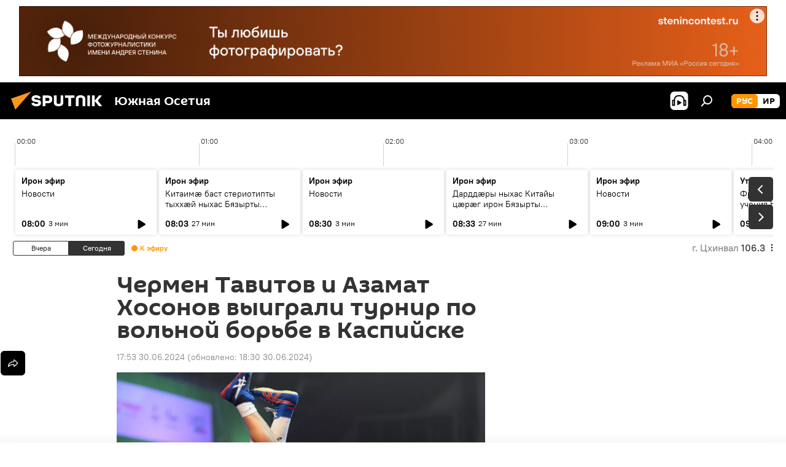

--- FILE ---
content_type: text/html; charset=utf-8
request_url: https://sputnik-ossetia.ru/20240630/chermen-tavitov-i-azamat-khosonov-vyigrali--turnir-po-volnoy-borbe-v-kaspiyske-29622502.html
body_size: 24685
content:
<!DOCTYPE html><html lang="ru" data-lang="rus" data-charset="" dir="ltr"><head prefix="og: http://ogp.me/ns# fb: http://ogp.me/ns/fb# article: http://ogp.me/ns/article#"><title>Чермен Тавитов и Азамат Хосонов выиграли  турнир по вольной борьбе в Каспийске - 30.06.2024, Sputnik Южная Осетия</title><meta name="description" content="ЦХИНВАЛ, 30 июн – Sputnik, Олег Джагаев. Осетинские борцы вольного стиля Чермен Тавитов и Азамат Хосонов победили на международном турнире памяти пятикратного... 30.06.2024, Sputnik Южная Осетия"><meta name="keywords" content="новости"><meta http-equiv="X-UA-Compatible" content="IE=edge,chrome=1"><meta http-equiv="Content-Type" content="text/html; charset=utf-8"><meta name="robots" content="index, follow, max-image-preview:large"><meta name="viewport" content="width=device-width, initial-scale=1.0, maximum-scale=1.0, user-scalable=yes"><meta name="HandheldFriendly" content="true"><meta name="MobileOptimzied" content="width"><meta name="referrer" content="always"><meta name="format-detection" content="telephone=no"><meta name="format-detection" content="address=no"><link rel="alternate" type="application/rss+xml" href="https://sputnik-ossetia.ru/export/rss2/archive/index.xml"><link rel="canonical" href="https://sputnik-ossetia.ru/20240630/chermen-tavitov-i-azamat-khosonov-vyigrali--turnir-po-volnoy-borbe-v-kaspiyske-29622502.html"><link rel="preload" as="image" href="https://cdnn1.img.sputnik-ossetia.ru/img/07e8/03/08/28267059_0:150:3059:1870_1920x0_80_0_0_af1cb1c946c536b2c978a74d109b1326.jpg.webp" imagesrcset="https://cdnn1.img.sputnik-ossetia.ru/img/07e8/03/08/28267059_0:150:3059:1870_640x0_80_0_0_2dd8641226bdd87d51a1c0468b5736a5.jpg.webp 640w,https://cdnn1.img.sputnik-ossetia.ru/img/07e8/03/08/28267059_0:150:3059:1870_1280x0_80_0_0_9722a5b68a67487fcdb03cc650cc0e4c.jpg.webp 1280w,https://cdnn1.img.sputnik-ossetia.ru/img/07e8/03/08/28267059_0:150:3059:1870_1920x0_80_0_0_af1cb1c946c536b2c978a74d109b1326.jpg.webp 1920w"><link rel="preconnect" href="https://cdnn1.img.sputnik-ossetia.ru/images/"><link rel="dns-prefetch" href="https://cdnn1.img.sputnik-ossetia.ru/images/"><link rel="alternate" hreflang="ru" href="https://sputnik-ossetia.ru/20240630/chermen-tavitov-i-azamat-khosonov-vyigrali--turnir-po-volnoy-borbe-v-kaspiyske-29622502.html"><link rel="alternate" hreflang="x-default" href="https://sputnik-ossetia.ru/20240630/chermen-tavitov-i-azamat-khosonov-vyigrali--turnir-po-volnoy-borbe-v-kaspiyske-29622502.html"><link rel="apple-touch-icon" sizes="57x57" href="https://cdnn1.img.sputnik-ossetia.ru/i/favicon/favicon-57x57.png"><link rel="apple-touch-icon" sizes="60x60" href="https://cdnn1.img.sputnik-ossetia.ru/i/favicon/favicon-60x60.png"><link rel="apple-touch-icon" sizes="72x72" href="https://cdnn1.img.sputnik-ossetia.ru/i/favicon/favicon-72x72.png"><link rel="apple-touch-icon" sizes="76x76" href="https://cdnn1.img.sputnik-ossetia.ru/i/favicon/favicon-76x76.png"><link rel="apple-touch-icon" sizes="114x114" href="https://cdnn1.img.sputnik-ossetia.ru/i/favicon/favicon-114x114.png"><link rel="apple-touch-icon" sizes="120x120" href="https://cdnn1.img.sputnik-ossetia.ru/i/favicon/favicon-120x120.png"><link rel="apple-touch-icon" sizes="144x144" href="https://cdnn1.img.sputnik-ossetia.ru/i/favicon/favicon-144x144.png"><link rel="apple-touch-icon" sizes="152x152" href="https://cdnn1.img.sputnik-ossetia.ru/i/favicon/favicon-152x152.png"><link rel="apple-touch-icon" sizes="180x180" href="https://cdnn1.img.sputnik-ossetia.ru/i/favicon/favicon-180x180.png"><link rel="icon" type="image/png" sizes="192x192" href="https://cdnn1.img.sputnik-ossetia.ru/i/favicon/favicon-192x192.png"><link rel="icon" type="image/png" sizes="32x32" href="https://cdnn1.img.sputnik-ossetia.ru/i/favicon/favicon-32x32.png"><link rel="icon" type="image/png" sizes="96x96" href="https://cdnn1.img.sputnik-ossetia.ru/i/favicon/favicon-96x96.png"><link rel="icon" type="image/png" sizes="16x16" href="https://cdnn1.img.sputnik-ossetia.ru/i/favicon/favicon-16x16.png"><link rel="manifest" href="/project_data/manifest.json?4"><meta name="msapplication-TileColor" content="#F4F4F4"><meta name="msapplication-TileImage" content="https://cdnn1.img.sputnik-ossetia.ru/i/favicon/favicon-144x144.png"><meta name="theme-color" content="#F4F4F4"><link rel="shortcut icon" href="https://cdnn1.img.sputnik-ossetia.ru/i/favicon/favicon.ico"><meta property="fb:app_id" content="779731408851257"><meta property="fb:pages" content="414513188731593"><meta name="analytics:lang" content="rus"><meta name="analytics:title" content="Чермен Тавитов и Азамат Хосонов выиграли  турнир по вольной борьбе в Каспийске - 30.06.2024, Sputnik Южная Осетия"><meta name="analytics:keyw" content="news"><meta name="analytics:rubric" content=""><meta name="analytics:tags" content="Новости"><meta name="analytics:site_domain" content="sputnik-ossetia.ru"><meta name="analytics:article_id" content="29622502"><meta name="analytics:url" content="https://sputnik-ossetia.ru/20240630/chermen-tavitov-i-azamat-khosonov-vyigrali--turnir-po-volnoy-borbe-v-kaspiyske-29622502.html"><meta name="analytics:p_ts" content="1719759180"><meta name="analytics:author" content="Sputnik Южная Осетия"><meta name="analytics:isscroll" content="0"><meta property="og:url" content="https://sputnik-ossetia.ru/20240630/chermen-tavitov-i-azamat-khosonov-vyigrali--turnir-po-volnoy-borbe-v-kaspiyske-29622502.html"><meta property="og:title" content="Чермен Тавитов и Азамат Хосонов выиграли  турнир по вольной борьбе в Каспийске"><meta property="og:description" content="ЦХИНВАЛ, 30 июн – Sputnik, Олег Джагаев. Осетинские борцы вольного стиля Чермен Тавитов и Азамат Хосонов победили на международном турнире памяти пятикратного чемпиона мира Али Алиева в Каспийске.Тавитов стал сильнейшим в весовой категории..."><meta property="og:type" content="article"><meta property="og:site_name" content="Sputnik Южная Осетия"><meta property="og:locale" content="ru_OS"><meta property="og:image" content="https://cdnn1.img.sputnik-ossetia.ru/img/07e8/03/08/28267059_0:150:3059:1870_2072x0_60_0_0_7dab881faf0deb671d217485a234f237.jpg.webp"><meta property="og:image:width" content="2072"><meta name="relap-image" content="https://cdnn1.img.sputnik-ossetia.ru/img/07e8/03/08/28267059_0:150:3059:1870_2072x0_80_0_0_75eec7975ec396149d473f043d281938.jpg.webp"><meta name="twitter:card" content="summary_large_image"><meta name="twitter:image" content="https://cdnn1.img.sputnik-ossetia.ru/img/07e8/03/08/28267059_0:150:3059:1870_2072x0_60_0_0_7dab881faf0deb671d217485a234f237.jpg.webp"><meta property="article:published_time" content="20240630T1753+0300"><meta property="article:modified_time" content="20240630T1830+0300"><meta property="article:author" content="Sputnik Южная Осетия"><link rel="author" href="https://sputnik-ossetia.ru"><meta property="article:section" content="Новости"><meta property="article:tag" content="Новости"><meta name="relap-entity-id" content="29622502"><meta property="fb:pages" content="414513188731593"><link rel="amphtml" href="https://sputnik-ossetia.ru/amp/20240630/chermen-tavitov-i-azamat-khosonov-vyigrali--turnir-po-volnoy-borbe-v-kaspiyske-29622502.html"><link rel="preload" as="style" onload="this.onload=null;this.rel='stylesheet'" type="text/css" href="https://cdnn1.img.sputnik-ossetia.ru/css/libs/fonts.min.css?911eb65935"><link rel="stylesheet" type="text/css" href="https://cdnn1.img.sputnik-ossetia.ru/css/common.min.css?9149894256"><link rel="stylesheet" type="text/css" href="https://cdnn1.img.sputnik-ossetia.ru/css/radioschedule.min.css?975ce1b4d"><link rel="stylesheet" type="text/css" href="https://cdnn1.img.sputnik-ossetia.ru/css/article.min.css?913fe17605"><script src="https://cdnn1.img.sputnik-ossetia.ru/min/js/dist/head.js?9c9052ef3"></script><script data-iub-purposes="1">var _paq = _paq || []; (function() {var stackDomain = window.location.hostname.split('.').reverse();var domain = stackDomain[1] + '.' + stackDomain[0];_paq.push(['setCDNMask', new RegExp('cdn(\\w+).img.'+domain)]); _paq.push(['setSiteId', 'sputnik_os']); _paq.push(['trackPageView']); _paq.push(['enableLinkTracking']); var d=document, g=d.createElement('script'), s=d.getElementsByTagName('script')[0]; g.type='text/javascript'; g.defer=true; g.async=true; g.src='//a.sputniknews.com/js/sputnik.js'; s.parentNode.insertBefore(g,s); } )();</script><script type="text/javascript" src="https://cdnn1.img.sputnik-ossetia.ru/min/js/libs/banners/adfx.loader.bind.js?98d724fe2"></script><script>
                (window.yaContextCb = window.yaContextCb || []).push(() => {
                    replaceOriginalAdFoxMethods();
                    window.Ya.adfoxCode.hbCallbacks = window.Ya.adfoxCode.hbCallbacks || [];
                })
            </script><!--В <head> сайта один раз добавьте код загрузчика-->
<script>window.yaContextCb = window.yaContextCb || []</script>
<script src="https://yandex.ru/ads/system/context.js" async></script><script>var endlessScrollFirst = 29622502; var endlessScrollUrl = '/services/article/infinity/'; var endlessScrollAlgorithm = ''; var endlessScrollQueue = [37043079, 37046678, 37042953, 37044296, 37045761, 37046377, 37045362, 37044155, 37042734, 37045216, 37044622, 37044973, 37044800, 37043849, 37032862];</script><script>var endlessScrollFirst = 29622502; var endlessScrollUrl = '/services/article/infinity/'; var endlessScrollAlgorithm = ''; var endlessScrollQueue = [37043079, 37046678, 37042953, 37044296, 37045761, 37046377, 37045362, 37044155, 37042734, 37045216, 37044622, 37044973, 37044800, 37043849, 37032862];</script></head><body id="body" data-ab="a" data-emoji="0" class="site_os m-page-article "><div class="schema_org" itemscope="itemscope" itemtype="https://schema.org/WebSite"><meta itemprop="name" content="Sputnik Южная Осетия"><meta itemprop="alternateName" content="Sputnik Южная Осетия"><meta itemprop="description" content="Свежие события и последние новости Южной Осетии. Фото и видео с места событий, темы дня, происшествия, аналитика."><a itemprop="url" href="https://sputnik-ossetia.ru" title="Sputnik Южная Осетия"> </a><meta itemprop="image" content="https://sputnik-ossetia.ru/i/logo/logo.png"></div><ul class="schema_org" itemscope="itemscope" itemtype="http://schema.org/BreadcrumbList"><li itemprop="itemListElement" itemscope="itemscope" itemtype="http://schema.org/ListItem"><meta itemprop="name" content="Sputnik Южная Осетия"><meta itemprop="position" content="1"><meta itemprop="item" content="https://sputnik-ossetia.ru"><a itemprop="url" href="https://sputnik-ossetia.ru" title="Sputnik Южная Осетия"> </a></li><li itemprop="itemListElement" itemscope="itemscope" itemtype="http://schema.org/ListItem"><meta itemprop="name" content="Новости"><meta itemprop="position" content="2"><meta itemprop="item" content="https://sputnik-ossetia.ru/20240630/"><a itemprop="url" href="https://sputnik-ossetia.ru/20240630/" title="Новости"> </a></li><li itemprop="itemListElement" itemscope="itemscope" itemtype="http://schema.org/ListItem"><meta itemprop="name" content="Чермен Тавитов и Азамат Хосонов выиграли  турнир по вольной борьбе в Каспийске"><meta itemprop="position" content="3"><meta itemprop="item" content="https://sputnik-ossetia.ru/20240630/chermen-tavitov-i-azamat-khosonov-vyigrali--turnir-po-volnoy-borbe-v-kaspiyske-29622502.html"><a itemprop="url" href="https://sputnik-ossetia.ru/20240630/chermen-tavitov-i-azamat-khosonov-vyigrali--turnir-po-volnoy-borbe-v-kaspiyske-29622502.html" title="Чермен Тавитов и Азамат Хосонов выиграли  турнир по вольной борьбе в Каспийске"> </a></li></ul><div class="container"><div class="banner m-before-header m-article-desktop" data-position="article_desktop_header" data-infinity="1"><aside class="banner__content"><iframe class="relap-runtime-iframe" style="position:absolute;top:-9999px;left:-9999px;visibility:hidden;" srcdoc="<script src='https://relap.io/v7/relap.js' data-relap-token='HvaPHeJmpVila25r'></script>"></iframe>

<!--AdFox START-->
<!--riaru-->
<!--Площадка: sputnik-ossetia.ru / * / *-->
<!--Тип баннера: 100%x-->
<!--Расположение: 39023_bn23-х120-desk-->
<div id="adfox_163524730848976475_1"></div>
<script>
    window.yaContextCb.push(()=>{
        Ya.adfoxCode.create({
            ownerId: 249922,
            containerId: 'adfox_163524730848976475_1',
            params: {
                pp: 'btoo',
                ps: 'ckbi',
                p2: 'fluh',
                puid1: '',
                puid2: '',
                puid3: '',
                puid4: 'news',
                puid5: ''
            }
        })
    })
</script></aside></div><div class="banner m-before-header m-article-mobile" data-position="article_mobile_header" data-infinity="1"><aside class="banner__content"><!--AdFox START-->
<!--riaru-->
<!--Площадка: sputnik-ossetia.ru / * / *-->
<!--Тип баннера: 100%x-->
<!--Расположение: 39028_bn28-х100-mob-->
<div id="adfox_163524753280895947_1"></div>
<script>
    window.yaContextCb.push(()=>{
        Ya.adfoxCode.create({
            ownerId: 249922,
            containerId: 'adfox_163524753280895947_1',
            params: {
                pp: 'btoq',
                ps: 'ckbi',
                p2: 'fluh',
                puid1: '',
                puid2: '',
                puid3: '',
                puid4: 'news',
                puid5: ''
            }
        })
    })
</script></aside></div></div><div class="page" id="page"><div id="alerts"><script type="text/template" id="alertAfterRegisterTemplate">
                    
                        <div class="auth-alert m-hidden" id="alertAfterRegister">
                            <div class="auth-alert__text">
                                <%- data.success_title %> <br />
                                <%- data.success_email_1 %>
                                <span class="m-email"></span>
                                <%- data.success_email_2 %>
                            </div>
                            <div class="auth-alert__btn">
                                <button class="form__btn m-min m-black confirmEmail">
                                    <%- data.send %>
                                </button>
                            </div>
                        </div>
                    
                </script><script type="text/template" id="alertAfterRegisterNotifyTemplate">
                    
                        <div class="auth-alert" id="alertAfterRegisterNotify">
                            <div class="auth-alert__text">
                                <%- data.golink_1 %>
                                <span class="m-email">
                                    <%- user.mail %>
                                </span>
                                <%- data.golink_2 %>
                            </div>
                            <% if (user.registerConfirmCount <= 2 ) {%>
                                <div class="auth-alert__btn">
                                    <button class="form__btn m-min m-black confirmEmail">
                                        <%- data.send %>
                                    </button>
                                </div>
                            <% } %>
                        </div>
                    
                </script></div><div class="anchor" id="anchor"><div class="header " id="header"><div class="m-relative"><div class="container m-header"><div class="header__wrap"><div class="header__name"><div class="header__logo"><a href="/" title="Sputnik Южная Осетия"><svg xmlns="http://www.w3.org/2000/svg" width="176" height="44" viewBox="0 0 176 44" fill="none"><path class="chunk_1" fill-rule="evenodd" clip-rule="evenodd" d="M45.8073 18.3817C45.8073 19.5397 47.1661 19.8409 49.3281 20.0417C54.1074 20.4946 56.8251 21.9539 56.8461 25.3743C56.8461 28.7457 54.2802 30.9568 48.9989 30.9568C44.773 30.9568 42.1067 29.1496 41 26.5814L44.4695 24.5688C45.3754 25.9277 46.5334 27.0343 49.4005 27.0343C51.3127 27.0343 52.319 26.4296 52.319 25.5751C52.319 24.5665 51.6139 24.2163 48.3942 23.866C43.7037 23.3617 41.3899 22.0029 41.3899 18.5824C41.3899 15.9675 43.3511 13 48.9359 13C52.9611 13 55.6274 14.8095 56.4305 17.1746L53.1105 19.1358C53.0877 19.1012 53.0646 19.0657 53.041 19.0295C52.4828 18.1733 51.6672 16.9224 48.6744 16.9224C46.914 16.9224 45.8073 17.4758 45.8073 18.3817ZM67.4834 13.3526H59.5918V30.707H64.0279V26.0794H67.4484C72.1179 26.0794 75.0948 24.319 75.0948 19.6401C75.0854 15.3138 72.6199 13.3526 67.4834 13.3526ZM67.4834 22.206H64.0186V17.226H67.4834C69.8975 17.226 70.654 18.0291 70.654 19.6891C70.6587 21.6527 69.6524 22.206 67.4834 22.206ZM88.6994 24.7206C88.6994 26.2289 87.4924 27.0857 85.3794 27.0857C83.3178 27.0857 82.1597 26.2289 82.1597 24.7206V13.3526H77.7236V25.0264C77.7236 28.6477 80.7425 30.9615 85.4704 30.9615C89.9999 30.9615 93.1168 28.8601 93.1168 25.0264V13.3526H88.6808L88.6994 24.7206ZM136.583 13.3526H132.159V30.7023H136.583V13.3526ZM156.097 13.3526L149.215 21.9235L156.45 30.707H151.066L144.276 22.4559V30.707H139.85V13.3526H144.276V21.8021L151.066 13.3526H156.097ZM95.6874 17.226H101.221V30.707H105.648V17.226H111.181V13.3526H95.6874V17.226ZM113.49 18.7342C113.49 15.2134 116.458 13 121.085 13C125.715 13 128.888 15.0616 128.902 18.7342V30.707H124.466V18.935C124.466 17.6789 123.259 16.8734 121.146 16.8734C119.094 16.8734 117.926 17.6789 117.926 18.935V30.707H113.49V18.7342Z" fill="white"></path><path class="chunk_2" d="M41 7L14.8979 36.5862L8 18.431L41 7Z" fill="#F8961D"></path></svg></a></div><div class="header__project"><span class="header__project-title">Южная Осетия</span></div></div><div class="header__controls" data-nosnippet=""><div class="share m-header" data-id="29622502" data-url="https://sputnik-ossetia.ru/20240630/chermen-tavitov-i-azamat-khosonov-vyigrali--turnir-po-volnoy-borbe-v-kaspiyske-29622502.html" data-title="Чермен Тавитов и Азамат Хосонов выиграли  турнир по вольной борьбе в Каспийске"></div><div class="header__menu"><span class="header__menu-item header__menu-item-radioButton" id="radioButton" data-stream="https://nfw.ria.ru/flv/audio.aspx?ID=2389730&amp;type=mp3"><svg class="svg-icon"><use xmlns:xlink="http://www.w3.org/1999/xlink" xlink:href="/i/sprites/package/inline.svg?63#radio2"></use></svg></span><span class="header__menu-item" data-modal-open="search"><svg class="svg-icon"><use xmlns:xlink="http://www.w3.org/1999/xlink" xlink:href="/i/sprites/package/inline.svg?63#search"></use></svg></span></div><div class="switcher m-double"><div class="switcher__label"><span class="switcher__title">рус</span><span class="switcher__icon"><svg class="svg-icon"><use xmlns:xlink="http://www.w3.org/1999/xlink" xlink:href="/i/sprites/package/inline.svg?63#arrowDown"></use></svg></span></div><div class="switcher__dropdown"><div translate="no" class="notranslate"><div class="switcher__list"><a href="https://sputnik-ossetia.ru/" class="switcher__link m-selected"><span class="switcher__project">Sputnik Южная Осетия</span><span class="switcher__abbr" data-abbr="рус">рус</span><i class="switcher__accept"><svg class="svg-icon"><use xmlns:xlink="http://www.w3.org/1999/xlink" xlink:href="/i/sprites/package/inline.svg?63#ok"></use></svg></i></a><a href="https://sputnik-ossetia.com/" class="switcher__link"><span class="switcher__project">Sputnik Хуссар Ирыстон</span><span class="switcher__abbr" data-abbr="ир">ир</span></a></div></div></div></div></div></div></div></div></div></div><script>var GLOBAL = GLOBAL || {}; GLOBAL.translate = {}; GLOBAL.rtl = 0; GLOBAL.lang = "rus"; GLOBAL.design = "os"; GLOBAL.charset = ""; GLOBAL.project = "sputnik_os"; GLOBAL.htmlCache = 1; GLOBAL.translate.search = {}; GLOBAL.translate.search.notFound = "Ничего не найдено"; GLOBAL.translate.search.stringLenght = "Введите больше букв для поиска"; GLOBAL.www = "https://sputnik-ossetia.ru"; GLOBAL.seo = {}; GLOBAL.seo.title = ""; GLOBAL.seo.keywords = ""; GLOBAL.seo.description = ""; GLOBAL.sock = {}; GLOBAL.sock.server = "https://cm.sputniknews.com/chat"; GLOBAL.sock.lang = "rus"; GLOBAL.sock.project = "sputnik_os"; GLOBAL.social = {}; GLOBAL.social.fbID = "779731408851257"; GLOBAL.share = [ { name: 'vk', mobile: false },{ name: 'odnoklassniki', mobile: false },{ name: 'telegram', mobile: false },{ name: 'messenger', mobile: true },{ name: 'twitter', mobile: false } ]; GLOBAL.csrf_token = ''; GLOBAL.search = {}; GLOBAL.auth = {}; GLOBAL.auth.status = 'error'; GLOBAL.auth.provider = ''; GLOBAL.auth.twitter = '/id/twitter/request/'; GLOBAL.auth.facebook = '/id/facebook/request/'; GLOBAL.auth.vkontakte = '/id/vkontakte/request/'; GLOBAL.auth.google = '/id/google/request/'; GLOBAL.auth.ok = '/id/ok/request/'; GLOBAL.auth.apple = '/id/apple/request/'; GLOBAL.auth.moderator = ''; GLOBAL.user = {}; GLOBAL.user.id = ""; GLOBAL.user.emailActive = ""; GLOBAL.user.registerConfirmCount = 0; GLOBAL.article = GLOBAL.article || {}; GLOBAL.article.id = 29622502; GLOBAL.article.chat_expired = !!1; GLOBAL.chat = GLOBAL.chat || {}; GLOBAL.chat.show = !!1; GLOBAL.locale = {"convertDate":{"yesterday":"\u0432\u0447\u0435\u0440\u0430","hours":{"nominative":"%{s} \u043c\u0438\u043d\u0443\u0442\u0443 \u043d\u0430\u0437\u0430\u0434","genitive":"%{s} \u043c\u0438\u043d\u0443\u0442\u044b \u043d\u0430\u0437\u0430\u0434"},"minutes":{"nominative":"%{s} \u0447\u0430\u0441 \u043d\u0430\u0437\u0430\u0434","genitive":"%{s} \u0447\u0430\u0441\u0430 \u043d\u0430\u0437\u0430\u0434"}},"js_templates":{"unread":"\u041d\u0435\u043f\u0440\u043e\u0447\u0438\u0442\u0430\u043d\u043d\u044b\u0435","you":"\u0412\u044b","author":"\u0430\u0432\u0442\u043e\u0440","report":"\u041f\u043e\u0436\u0430\u043b\u043e\u0432\u0430\u0442\u044c\u0441\u044f","reply":"\u041e\u0442\u0432\u0435\u0442\u0438\u0442\u044c","block":"\u0417\u0430\u0431\u043b\u043e\u043a\u0438\u0440\u043e\u0432\u0430\u0442\u044c","remove":"\u0423\u0434\u0430\u043b\u0438\u0442\u044c","closeall":"\u0417\u0430\u043a\u0440\u044b\u0442\u044c \u0432\u0441\u0435","notifications":"Notificaciones","disable_twelve":"\u041e\u0442\u043a\u043b\u044e\u0447\u0438\u0442\u044c \u043d\u0430 12 \u0447\u0430\u0441\u043e\u0432","new_message":"\u041d\u043e\u0432\u043e\u0435 \u0441\u043e\u043e\u0431\u0449\u0435\u043d\u0438\u0435 \u043e\u0442 sputniknews.ru","acc_block":"\u0412\u0430\u0448 \u0430\u043a\u043a\u0430\u0443\u043d\u0442 \u0437\u0430\u0431\u043b\u043e\u043a\u0438\u0440\u043e\u0432\u0430\u043d \u0430\u0434\u043c\u0438\u043d\u0438\u0441\u0442\u0440\u0430\u0442\u043e\u0440\u043e\u043c \u0441\u0430\u0439\u0442\u0430","acc_unblock":"\u0412\u0430\u0448 \u0430\u043a\u043a\u0430\u0443\u043d\u0442 \u0440\u0430\u0437\u0431\u043b\u043e\u043a\u0438\u0440\u043e\u0432\u0430\u043d \u0430\u0434\u043c\u0438\u043d\u0438\u0441\u0442\u0440\u0430\u0442\u043e\u0440\u043e\u043c \u0441\u0430\u0439\u0442\u0430","you_subscribe_1":"\u0412\u044b \u043f\u043e\u0434\u043f\u0438\u0441\u0430\u043d\u044b \u043d\u0430 \u0442\u0435\u043c\u0443 ","you_subscribe_2":"\u0423\u043f\u0440\u0430\u0432\u043b\u044f\u0442\u044c \u0441\u0432\u043e\u0438\u043c\u0438 \u043f\u043e\u0434\u043f\u0438\u0441\u043a\u0430\u043c\u0438 \u0432\u044b \u043c\u043e\u0436\u0435\u0442\u0435 \u0432 \u043b\u0438\u0447\u043d\u043e\u043c \u043a\u0430\u0431\u0438\u043d\u0435\u0442\u0435","you_received_warning_1":"\u0412\u044b \u043f\u043e\u043b\u0443\u0447\u0438\u043b\u0438 ","you_received_warning_2":" \u043f\u0440\u0435\u0434\u0443\u043f\u0440\u0435\u0436\u0434\u0435\u043d\u0438\u0435. \u0423\u0432\u0430\u0436\u0430\u0439\u0442\u0435 \u0434\u0440\u0443\u0433\u0438\u0445 \u0443\u0447\u0430\u0441\u0442\u043d\u0438\u043a\u043e\u0432 \u0438 \u043d\u0435 \u043d\u0430\u0440\u0443\u0448\u0430\u0439\u0442\u0435 \u043f\u0440\u0430\u0432\u0438\u043b\u0430 \u043a\u043e\u043c\u043c\u0435\u043d\u0442\u0438\u0440\u043e\u0432\u0430\u043d\u0438\u044f. \u041f\u043e\u0441\u043b\u0435 \u0442\u0440\u0435\u0442\u044c\u0435\u0433\u043e \u043d\u0430\u0440\u0443\u0448\u0435\u043d\u0438\u044f \u0432\u044b \u0431\u0443\u0434\u0435\u0442\u0435 \u0437\u0430\u0431\u043b\u043e\u043a\u0438\u0440\u043e\u0432\u0430\u043d\u044b \u043d\u0430 12 \u0447\u0430\u0441\u043e\u0432.","block_time":"\u0421\u0440\u043e\u043a \u0431\u043b\u043e\u043a\u0438\u0440\u043e\u0432\u043a\u0438: ","hours":" \u0447\u0430\u0441\u043e\u0432","forever":"\u043d\u0430\u0432\u0441\u0435\u0433\u0434\u0430","feedback":"\u0421\u0432\u044f\u0437\u0430\u0442\u044c\u0441\u044f","my_subscriptions":"\u041c\u043e\u0438 \u043f\u043e\u0434\u043f\u0438\u0441\u043a\u0438","rules":"\u041f\u0440\u0430\u0432\u0438\u043b\u0430 \u043a\u043e\u043c\u043c\u0435\u043d\u0442\u0438\u0440\u043e\u0432\u0430\u043d\u0438\u044f \u043c\u0430\u0442\u0435\u0440\u0438\u0430\u043b\u043e\u0432","chat":"\u0427\u0430\u0442: ","chat_new_messages":"\u041d\u043e\u0432\u044b\u0435 \u0441\u043e\u043e\u0431\u0449\u0435\u043d\u0438\u044f \u0432 \u0447\u0430\u0442\u0435","chat_moder_remove_1":"\u0412\u0430\u0448\u0435 \u0441\u043e\u043e\u0431\u0449\u0435\u043d\u0438\u0435 ","chat_moder_remove_2":" \u0431\u044b\u043b\u043e \u0443\u0434\u0430\u043b\u0435\u043d\u043e \u0430\u0434\u043c\u0438\u043d\u0438\u0441\u0442\u0440\u0430\u0442\u043e\u0440\u043e\u043c","chat_close_time_1":"\u0412 \u0447\u0430\u0442\u0435 \u043d\u0438\u043a\u0442\u043e \u043d\u0435 \u043f\u0438\u0441\u0430\u043b \u0431\u043e\u043b\u044c\u0448\u0435 12 \u0447\u0430\u0441\u043e\u0432, \u043e\u043d \u0437\u0430\u043a\u0440\u043e\u0435\u0442\u0441\u044f \u0447\u0435\u0440\u0435\u0437 ","chat_close_time_2":" \u0447\u0430\u0441\u043e\u0432","chat_new_emoji_1":"\u041d\u043e\u0432\u044b\u0435 \u0440\u0435\u0430\u043a\u0446\u0438\u0438 ","chat_new_emoji_2":" \u0432\u0430\u0448\u0435\u043c\u0443 \u0441\u043e\u043e\u0431\u0449\u0435\u043d\u0438\u044e ","chat_message_reply_1":"\u041d\u0430 \u0432\u0430\u0448 \u043a\u043e\u043c\u043c\u0435\u043d\u0442\u0430\u0440\u0438\u0439 ","chat_message_reply_2":" \u043e\u0442\u0432\u0435\u0442\u0438\u043b \u043f\u043e\u043b\u044c\u0437\u043e\u0432\u0430\u0442\u0435\u043b\u044c ","chat_verify_message":"\n \u0421\u043f\u0430\u0441\u0438\u0431\u043e! \u0412\u0430\u0448\u0435 \u0441\u043e\u043e\u0431\u0449\u0435\u043d\u0438\u0435 \u0431\u0443\u0434\u0435\u0442 \u043e\u043f\u0443\u0431\u043b\u0438\u043a\u043e\u0432\u0430\u043d\u043e \u043f\u043e\u0441\u043b\u0435 \u043f\u0440\u043e\u0432\u0435\u0440\u043a\u0438 \u043c\u043e\u0434\u0435\u0440\u0430\u0442\u043e\u0440\u0430\u043c\u0438 \u0441\u0430\u0439\u0442\u0430.\n ","emoji_1":"\u041d\u0440\u0430\u0432\u0438\u0442\u0441\u044f","emoji_2":"\u0425\u0430-\u0425\u0430","emoji_3":"\u0423\u0434\u0438\u0432\u0438\u0442\u0435\u043b\u044c\u043d\u043e","emoji_4":"\u0413\u0440\u0443\u0441\u0442\u043d\u043e","emoji_5":"\u0412\u043e\u0437\u043c\u0443\u0442\u0438\u0442\u0435\u043b\u044c\u043d\u043e","emoji_6":"\u041d\u0435 \u043d\u0440\u0430\u0432\u0438\u0442\u0441\u044f","site_subscribe_podcast":{"success":"\u0421\u043f\u0430\u0441\u0438\u0431\u043e, \u0432\u044b \u043f\u043e\u0434\u043f\u0438\u0441\u0430\u043d\u044b \u043d\u0430 \u0440\u0430\u0441\u0441\u044b\u043b\u043a\u0443! \u041d\u0430\u0441\u0442\u0440\u043e\u0438\u0442\u044c \u0438\u043b\u0438 \u043e\u0442\u043c\u0435\u043d\u0438\u0442\u044c \u043f\u043e\u0434\u043f\u0438\u0441\u043a\u0443 \u043c\u043e\u0436\u043d\u043e \u0432 \u043b\u0438\u0447\u043d\u043e\u043c \u043a\u0430\u0431\u0438\u043d\u0435\u0442\u0435","subscribed":"\u0412\u044b \u0443\u0436\u0435 \u043f\u043e\u0434\u043f\u0438\u0441\u0430\u043d\u044b \u043d\u0430 \u044d\u0442\u0443 \u0440\u0430\u0441\u0441\u044b\u043b\u043a\u0443","error":"\u041f\u0440\u043e\u0438\u0437\u043e\u0448\u043b\u0430 \u043d\u0435\u043f\u0440\u0435\u0434\u0432\u0438\u0434\u0435\u043d\u043d\u0430\u044f \u043e\u0448\u0438\u0431\u043a\u0430. \u041f\u043e\u0436\u0430\u043b\u0443\u0439\u0441\u0442\u0430, \u043f\u043e\u0432\u0442\u043e\u0440\u0438\u0442\u0435 \u043f\u043e\u043f\u044b\u0442\u043a\u0443 \u043f\u043e\u0437\u0436\u0435"},"radioschedule":{"live":"\u044d\u0444\u0438\u0440","minute":" \u043c\u0438\u043d"}},"smartcaptcha":{"site_key":"ysc1_Zf0zfLRI3tRHYHJpbX6EjjBcG1AhG9LV0dmZQfJu8ba04c1b"}}; GLOBAL = {...GLOBAL, ...{"subscribe":{"@attributes":{"ratio":"0.2"},"email":"\u0412\u0432\u0435\u0434\u0438\u0442\u0435 e-mail","button":"\u041f\u043e\u0434\u043f\u0438\u0441\u0430\u0442\u044c\u0441\u044f","send":"\u0421\u043f\u0430\u0441\u0438\u0431\u043e, \u0432\u0430\u043c \u043e\u0442\u043f\u0440\u0430\u0432\u043b\u0435\u043d\u043e \u043f\u0438\u0441\u044c\u043c\u043e \u0441\u043e \u0441\u0441\u044b\u043b\u043a\u043e\u0439 \u0434\u043b\u044f \u043f\u043e\u0434\u0442\u0432\u0435\u0440\u0436\u0434\u0435\u043d\u0438\u044f \u043f\u043e\u0434\u043f\u0438\u0441\u043a\u0438","subscribe":"\u0421\u043f\u0430\u0441\u0438\u0431\u043e, \u0432\u044b \u043f\u043e\u0434\u043f\u0438\u0441\u0430\u043d\u044b \u043d\u0430 \u0440\u0430\u0441\u0441\u044b\u043b\u043a\u0443! \u041d\u0430\u0441\u0442\u0440\u043e\u0438\u0442\u044c \u0438\u043b\u0438 \u043e\u0442\u043c\u0435\u043d\u0438\u0442\u044c \u043f\u043e\u0434\u043f\u0438\u0441\u043a\u0443 \u043c\u043e\u0436\u043d\u043e \u0432 \u043b\u0438\u0447\u043d\u043e\u043c \u043a\u0430\u0431\u0438\u043d\u0435\u0442\u0435","confirm":"\u0412\u044b \u0443\u0436\u0435 \u043f\u043e\u0434\u043f\u0438\u0441\u0430\u043d\u044b \u043d\u0430 \u044d\u0442\u0443 \u0440\u0430\u0441\u0441\u044b\u043b\u043a\u0443","registration":{"@attributes":{"button":"\u0417\u0430\u0440\u0435\u0433\u0438\u0441\u0442\u0440\u0438\u0440\u043e\u0432\u0430\u0442\u044c\u0441\u044f","ratio":"0.1"}},"social":{"@attributes":{"count":"6","ratio":"0.7"},"comment":[{},{},{}],"item":[{"@attributes":{"type":"vk","title":"vkontakte","url":"https:\/\/vk.ru\/public95837632"}},{"@attributes":{"type":"ok","title":"odnoklassniki","url":"https:\/\/ok.ru\/group\/52824727486552","ratio":"0.125"}},{"@attributes":{"type":"yd","title":"yandex dzen","url":"https:\/\/zen.yandex.ru\/sputnik-ossetia.ru\/","ratio":"0.125"}},{"@attributes":{"type":"tg","title":"telegram","url":"https:\/\/t.me\/sputnikossetia","ratio":"0.125"}}]}}}}; GLOBAL.js = {}; GLOBAL.js.videoplayer = "https://cdnn1.img.sputnik-ossetia.ru/min/js/dist/videoplayer.js?9651130d6"; GLOBAL.userpic = "/userpic/"; GLOBAL.gmt = ""; GLOBAL.tz = "+0300"; GLOBAL.projectList = [ { title: 'Международный', country: [ { title: 'Английский', url: 'https://sputnikglobe.com', flag: 'flags-INT', lang: 'International', lang2: 'English' }, ] }, { title: 'Ближний Восток', country: [ { title: 'Арабский', url: 'https://sarabic.ae/', flag: 'flags-INT', lang: 'Sputnik عربي', lang2: 'Arabic' }, { title: 'Турецкий', url: 'https://anlatilaninotesi.com.tr/', flag: 'flags-TUR', lang: 'Türkiye', lang2: 'Türkçe' }, { title: 'Фарси', url: 'https://spnfa.ir/', flag: 'flags-INT', lang: 'Sputnik ایران', lang2: 'Persian' }, { title: 'Дари', url: 'https://sputnik.af/', flag: 'flags-INT', lang: 'Sputnik افغانستان', lang2: 'Dari' }, ] }, { title: 'Латинская Америка', country: [ { title: 'Испанский', url: 'https://noticiaslatam.lat/', flag: 'flags-INT', lang: 'Mundo', lang2: 'Español' }, { title: 'Португальский', url: 'https://noticiabrasil.net.br/', flag: 'flags-BRA', lang: 'Brasil', lang2: 'Português' }, ] }, { title: 'Южная Азия', country: [ { title: 'Хинди', url: 'https://hindi.sputniknews.in', flag: 'flags-IND', lang: 'भारत', lang2: 'हिंदी' }, { title: 'Английский', url: 'https://sputniknews.in', flag: 'flags-IND', lang: 'India', lang2: 'English' }, ] }, { title: 'Восточная и Юго-Восточная Азия', country: [ { title: 'Вьетнамский', url: 'https://kevesko.vn/', flag: 'flags-VNM', lang: 'Việt Nam', lang2: 'Tiếng Việt' }, { title: 'Японский', url: 'https://sputniknews.jp/', flag: 'flags-JPN', lang: '日本', lang2: '日本語' }, { title: 'Китайский', url: 'https://sputniknews.cn/', flag: 'flags-CHN', lang: '中国', lang2: '中文' }, ] }, { title: 'Центральная Азия', country: [ { title: 'Казахский', url: 'https://sputnik.kz/', flag: 'flags-KAZ', lang: 'Қазақстан', lang2: 'Қазақ тілі' }, { title: 'Киргизский', url: 'https://sputnik.kg/', flag: 'flags-KGZ', lang: 'Кыргызстан', lang2: 'Кыргызча' }, { title: 'Узбекский', url: 'https://oz.sputniknews.uz/', flag: 'flags-UZB', lang: 'Oʻzbekiston', lang2: 'Ўзбекча' }, { title: 'Таджикский', url: 'https://sputnik.tj/', flag: 'flags-TJK', lang: 'Тоҷикистон', lang2: 'Тоҷикӣ' }, ] }, { title: 'Африка', country: [ { title: 'Французский', url: 'https://fr.sputniknews.africa/', flag: 'flags-INT', lang: 'Afrique', lang2: 'Français' }, { title: 'Английский', url: 'https://en.sputniknews.africa', flag: 'flags-INT', lang: 'Africa', lang2: 'English' }, ] }, { title: 'Кавказ', country: [ { title: 'Армянский', url: 'https://arm.sputniknews.ru/', flag: 'flags-ARM', lang: 'Արմենիա', lang2: 'Հայերեն' }, { title: 'Абхазский', url: 'https://sputnik-abkhazia.info/', flag: 'flags-ABH', lang: 'Аҧсны', lang2: 'Аҧсышәала' }, { title: 'Осетинский', url: 'https://sputnik-ossetia.com/', flag: 'flags-OST', lang: 'Хуссар Ирыстон', lang2: 'Иронау' }, { title: 'Азербайджанский', url: 'https://sputnik.az/', flag: 'flags-AZE', lang: 'Azərbaycan', lang2: 'Аzərbaycanca' }, ] }, { title: 'Европа', country: [ { title: 'Сербский', url: 'https://sputnikportal.rs/', flag: 'flags-SRB', lang: 'Србиjа', lang2: 'Српски' }, { title: 'Русский', url: 'https://lv.sputniknews.ru/', flag: 'flags-LVA', lang: 'Latvija', lang2: 'Русский' }, { title: 'Русский', url: 'https://lt.sputniknews.ru/', flag: 'flags-LTU', lang: 'Lietuva', lang2: 'Русский' }, { title: 'Молдавский', url: 'https://md.sputniknews.com/', flag: 'flags-MDA', lang: 'Moldova', lang2: 'Moldovenească' }, { title: 'Белорусский', url: 'https://bel.sputnik.by/', flag: 'flags-BLR', lang: 'Беларусь', lang2: 'Беларускi' } ] }, ];</script><div class="wrapper" id="endless" data-infinity-max-count="2"><div class="radioschedule"><div class="radioschedule__inner"><div class="radioschedule__time"><div class="radioschedule__time-scroll"><div class="radioschedule__time-list"><div class="radioschedule__time-day"><div class="radioschedule__time-line-item" style="left: 0px;">00:00</div><div class="radioschedule__time-line-item" style="left: 300px;">01:00</div><div class="radioschedule__time-line-item" style="left: 600px;">02:00</div><div class="radioschedule__time-line-item" style="left: 900px;">03:00</div><div class="radioschedule__time-line-item" style="left: 1200px;">04:00</div><div class="radioschedule__time-line-item" style="left: 1500px;">05:00</div><div class="radioschedule__time-line-item" style="left: 1800px;">06:00</div><div class="radioschedule__time-line-item" style="left: 2100px;">07:00</div><div class="radioschedule__time-line-item" style="left: 2400px;">08:00</div><div class="radioschedule__time-line-item" style="left: 2700px;">09:00</div><div class="radioschedule__time-line-item" style="left: 3000px;">10:00</div><div class="radioschedule__time-line-item" style="left: 3300px;">11:00</div><div class="radioschedule__time-line-item" style="left: 3600px;">12:00</div><div class="radioschedule__time-line-item" style="left: 3900px;">13:00</div><div class="radioschedule__time-line-item" style="left: 4200px;">14:00</div><div class="radioschedule__time-line-item" style="left: 4500px;">15:00</div><div class="radioschedule__time-line-item" style="left: 4800px;">16:00</div><div class="radioschedule__time-line-item" style="left: 5100px;">17:00</div><div class="radioschedule__time-line-item" style="left: 5400px;">18:00</div><div class="radioschedule__time-line-item" style="left: 5700px;">19:00</div><div class="radioschedule__time-line-item" style="left: 6000px;">20:00</div><div class="radioschedule__time-line-item" style="left: 6300px;">21:00</div><div class="radioschedule__time-line-item" style="left: 6600px;">22:00</div><div class="radioschedule__time-line-item" style="left: 6900px;">23:00</div><div class="radioschedule__time-list-item" data-pos="8" data-start="1769058000" data-end="1769058180" style="left: 2400.00583333333px; width: 15.7444166666667px"></div><div class="radioschedule__time-list-item" data-pos="8" data-start="1769058180" data-end="1769059800" style="left: 2416.74216666667px; width: 132.261416666667px"></div><div class="radioschedule__time-list-item" data-pos="8" data-start="1769059800" data-end="1769059980" style="left: 2550.00466666667px; width: 15.7444166666667px"></div><div class="radioschedule__time-list-item" data-pos="8" data-start="1769059980" data-end="1769061600" style="left: 2566.74883333333px; width: 132.261416666667px"></div><div class="radioschedule__time-list-item" data-pos="9" data-start="1769061600" data-end="1769061900" style="left: 2699.99308333333px; width: 15.7444166666667px"></div><div class="radioschedule__time-list-item" data-pos="9" data-start="1769061900" data-end="1769062860" style="left: 2723.62983333333px; width: 77.6285px"></div><div class="radioschedule__time-list-item" data-pos="9" data-start="1769062860" data-end="1769063460" style="left: 2803.20033333333px; width: 49.2558333333333px"></div><div class="radioschedule__time-list-item" data-pos="9" data-start="1769063460" data-end="1769063640" style="left: 2855.51758333333px; width: 15.7444166666667px"></div><div class="radioschedule__time-list-item" data-pos="9" data-start="1769063640" data-end="1769072400" style="left: 2872.25475px; width: 124.968916666667px"></div><div class="radioschedule__time-list-item" data-pos="12" data-start="1769072400" data-end="1769073060" style="left: 3600.00583333333px; width: 15.4484166666667px"></div><div class="radioschedule__time-list-item" data-pos="12" data-start="1769073060" data-end="1769073420" style="left: 3655.96383333333px; width: 19.4015833333333px"></div><div class="radioschedule__time-list-item" data-pos="12" data-start="1769073420" data-end="1769074200" style="left: 3686.40633333333px; width: 55.7379166666667px"></div><div class="radioschedule__time-list-item" data-pos="12" data-start="1769074200" data-end="1769074440" style="left: 3749.9985px; width: 15.4484166666667px"></div><div class="radioschedule__time-list-item" data-pos="12" data-start="1769074440" data-end="1769075400" style="left: 3767.71658333333px; width: 73.7124166666667px"></div><div class="radioschedule__time-list-item" data-pos="12" data-start="1769075400" data-end="1769090400" style="left: 3851.35808333333px; width: 45.2824166666667px"></div><div class="radioschedule__time-list-item" data-pos="17" data-start="1769090400" data-end="1769090700" style="left: 5100.00875px; width: 15.9011666666667px"></div><div class="radioschedule__time-list-item" data-pos="17" data-start="1769090700" data-end="1769091540" style="left: 5123.74316666667px; width: 59.493px"></div><div class="radioschedule__time-list-item" data-pos="17" data-start="1769091540" data-end="1769092200" style="left: 5196.094px; width: 50.9618333333333px"></div><div class="radioschedule__time-list-item" data-pos="17" data-start="1769092200" data-end="1769092380" style="left: 5250.08008333333px; width: 15.9011666666667px"></div><div class="radioschedule__time-list-item" data-pos="17" data-start="1769092380" data-end="1769093793" style="left: 5266.97666666667px; width: 116.746916666667px"></div></div><div class="radioschedule__time-day"><div class="radioschedule__time-line-item" style="left: 0px;">00:00</div><div class="radioschedule__time-line-item" style="left: 300px;">01:00</div><div class="radioschedule__time-line-item" style="left: 600px;">02:00</div><div class="radioschedule__time-line-item" style="left: 900px;">03:00</div><div class="radioschedule__time-line-item" style="left: 1200px;">04:00</div><div class="radioschedule__time-line-item" style="left: 1500px;">05:00</div><div class="radioschedule__time-line-item" style="left: 1800px;">06:00</div><div class="radioschedule__time-line-item" style="left: 2100px;">07:00</div><div class="radioschedule__time-line-item" style="left: 2400px;">08:00</div><div class="radioschedule__time-line-item" style="left: 2700px;">09:00</div><div class="radioschedule__time-line-item" style="left: 3000px;">10:00</div><div class="radioschedule__time-line-item" style="left: 3300px;">11:00</div><div class="radioschedule__time-line-item" style="left: 3600px;">12:00</div><div class="radioschedule__time-line-item" style="left: 3900px;">13:00</div><div class="radioschedule__time-line-item" style="left: 4200px;">14:00</div><div class="radioschedule__time-line-item" style="left: 4500px;">15:00</div><div class="radioschedule__time-line-item" style="left: 4800px;">16:00</div><div class="radioschedule__time-line-item" style="left: 5100px;">17:00</div><div class="radioschedule__time-line-item" style="left: 5400px;">18:00</div><div class="radioschedule__time-line-item" style="left: 5700px;">19:00</div><div class="radioschedule__time-line-item" style="left: 6000px;">20:00</div><div class="radioschedule__time-line-item" style="left: 6300px;">21:00</div><div class="radioschedule__time-line-item" style="left: 6600px;">22:00</div><div class="radioschedule__time-line-item" style="left: 6900px;">23:00</div><div class="radioschedule__time-list-item" data-pos="8" data-start="1769144400" data-end="1769144640" style="left: 2400.00675px; width: 17.2595833333333px"></div><div class="radioschedule__time-list-item" data-pos="8" data-start="1769144640" data-end="1769146200" style="left: 2418.25891666667px; width: 130.746333333333px"></div><div class="radioschedule__time-list-item" data-pos="8" data-start="1769146200" data-end="1769146440" style="left: 2550.00558333333px; width: 17.2595833333333px"></div><div class="radioschedule__time-list-item" data-pos="8" data-start="1769146440" data-end="1769148000" style="left: 2568.26475px; width: 130.746333333333px"></div><div class="radioschedule__time-list-item" data-pos="9" data-start="1769148000" data-end="1769148600" style="left: 2699.99483333333px; width: 17.2595833333333px"></div><div class="radioschedule__time-list-item" data-pos="9" data-start="1769148600" data-end="1769149800" style="left: 2748.32033333333px; width: 98.2274166666667px"></div><div class="radioschedule__time-list-item" data-pos="9" data-start="1769149800" data-end="1769150040" style="left: 2850.00541666667px; width: 17.2595833333333px"></div><div class="radioschedule__time-list-item" data-pos="9" data-start="1769150040" data-end="1769158800" style="left: 2868.25766666667px; width: 128.3605px"></div><div class="radioschedule__time-list-item" data-pos="12" data-start="1769158800" data-end="1769159040" style="left: 3600.00733333333px; width: 16.7740833333333px"></div><div class="radioschedule__time-list-item" data-pos="12" data-start="1769159040" data-end="1769160180" style="left: 3621.03175px; width: 87.8155833333333px"></div><div class="radioschedule__time-list-item" data-pos="12" data-start="1769160180" data-end="1769160360" style="left: 3714.32166666667px; width: 10.8073333333333px"></div><div class="radioschedule__time-list-item" data-pos="12" data-start="1769160360" data-end="1769160420" style="left: 3727.96241666667px; width: 5.136583333333333px"></div><div class="radioschedule__time-list-item" data-pos="12" data-start="1769160420" data-end="1769160600" style="left: 3735.04183333333px; width: 10.4720833333333px"></div><div class="radioschedule__time-list-item" data-pos="12" data-start="1769160600" data-end="1769160840" style="left: 3750.30466666667px; width: 16.7740833333333px"></div><div class="radioschedule__time-list-item" data-pos="12" data-start="1769160840" data-end="1769161380" style="left: 3772.37741666667px; width: 28.6578333333333px"></div><div class="radioschedule__time-list-item" data-pos="12" data-start="1769161380" data-end="1769176800" style="left: 3817.45216666667px; width: 79.0848333333333px"></div><div class="radioschedule__time-list-item" data-pos="17" data-start="1769176800" data-end="1769177400" style="left: 5100.00791666667px; width: 18.0149166666667px"></div><div class="radioschedule__time-list-item" data-pos="17" data-start="1769177400" data-end="1769177640" style="left: 5149.96641666667px; width: 15.2480833333333px"></div><div class="radioschedule__time-list-item" data-pos="17" data-start="1769177640" data-end="1769178180" style="left: 5170.03691666667px; width: 41.9344166666667px"></div><div class="radioschedule__time-list-item" data-pos="17" data-start="1769178180" data-end="1769178300" style="left: 5216.83091666667px; width: 5.868px"></div><div class="radioschedule__time-list-item" data-pos="17" data-start="1769178300" data-end="1769178480" style="left: 5224.55675px; width: 11.2884166666667px"></div><div class="radioschedule__time-list-item" data-pos="17" data-start="1769178480" data-end="1769178600" style="left: 5238.07241666667px; width: 11.10775px"></div><div class="radioschedule__time-list-item" data-pos="17" data-start="1769178600" data-end="1769179320" style="left: 5250.15858333333px; width: 18.0149166666667px"></div><div class="radioschedule__time-list-item" data-pos="17" data-start="1769179320" data-end="1769179860" style="left: 5307.67308333333px; width: 37.093px"></div><div class="radioschedule__time-list-item" data-pos="17" data-start="1769179860" data-end="1769180213" style="left: 5352.60675px; width: 28.4051666666667px"></div></div></div></div></div><div class="radioschedule__list"><div class="radioschedule__list-scroll"><div class="radioschedule__list-inner"><div class="radioschedule__item" data-day="1" data-start="1769058000"><div class="radioschedule__item-category">Ирон эфир</div><div class="radioschedule__item-title"><a href="https://sputnik-ossetia.com/20260122/37000070.html">Новости</a></div><div class="radioschedule__item-time"><span>08:00</span><div class="radioschedule__item-duration">3 мин</div></div><div class="radioschedule__item-player"><div class="radioschedule__player" data-media="https://nfw.ria.ru/flv/file.aspx?type=mp3hi&amp;ID=69767376"><span><svg class="svg-icon"><use xmlns:xlink="http://www.w3.org/1999/xlink" xlink:href="/i/sprites/package/inline.svg?63#play_filled"></use></svg></span><span><svg class="svg-icon"><use xmlns:xlink="http://www.w3.org/1999/xlink" xlink:href="/i/sprites/package/inline.svg?63#pause_small"></use></svg></span></div></div></div><div class="radioschedule__item" data-day="1" data-start="1769058180"><div class="radioschedule__item-category">Ирон эфир</div><div class="radioschedule__item-title"><a href="https://sputnik-ossetia.com/20260122/37000335.html">Китаимӕ баст стериотипты тыххӕй ныхас Бязырты Русланимӕ, кӕцы дзы бирӕ азты дӕргъы фӕцард</a></div><div class="radioschedule__item-time"><span>08:03</span><div class="radioschedule__item-duration">27 мин</div></div><div class="radioschedule__item-player"><div class="radioschedule__player" data-media="https://nfw.ria.ru/flv/file.aspx?type=mp3hi&amp;ID=69693303"><span><svg class="svg-icon"><use xmlns:xlink="http://www.w3.org/1999/xlink" xlink:href="/i/sprites/package/inline.svg?63#play_filled"></use></svg></span><span><svg class="svg-icon"><use xmlns:xlink="http://www.w3.org/1999/xlink" xlink:href="/i/sprites/package/inline.svg?63#pause_small"></use></svg></span></div></div></div><div class="radioschedule__item" data-day="1" data-start="1769059800"><div class="radioschedule__item-category">Ирон эфир</div><div class="radioschedule__item-title"><a href="https://sputnik-ossetia.com/20260122/37000070.html">Новости</a></div><div class="radioschedule__item-time"><span>08:30</span><div class="radioschedule__item-duration">3 мин</div></div><div class="radioschedule__item-player"><div class="radioschedule__player" data-media="https://nfw.ria.ru/flv/file.aspx?type=mp3hi&amp;ID=69767376"><span><svg class="svg-icon"><use xmlns:xlink="http://www.w3.org/1999/xlink" xlink:href="/i/sprites/package/inline.svg?63#play_filled"></use></svg></span><span><svg class="svg-icon"><use xmlns:xlink="http://www.w3.org/1999/xlink" xlink:href="/i/sprites/package/inline.svg?63#pause_small"></use></svg></span></div></div></div><div class="radioschedule__item" data-day="1" data-start="1769059980"><div class="radioschedule__item-category">Ирон эфир</div><div class="radioschedule__item-title"><a href="https://sputnik-ossetia.com/20260122/37000567.html">Дарддӕры ныхас Китайы цӕрӕг ирон Бязырты Русланимӕ ӕмӕ Нарты кадджытӕ</a></div><div class="radioschedule__item-time"><span>08:33</span><div class="radioschedule__item-duration">27 мин</div></div><div class="radioschedule__item-player"><div class="radioschedule__player" data-media="https://nfw.ria.ru/flv/file.aspx?type=mp3hi&amp;ID=71256609"><span><svg class="svg-icon"><use xmlns:xlink="http://www.w3.org/1999/xlink" xlink:href="/i/sprites/package/inline.svg?63#play_filled"></use></svg></span><span><svg class="svg-icon"><use xmlns:xlink="http://www.w3.org/1999/xlink" xlink:href="/i/sprites/package/inline.svg?63#pause_small"></use></svg></span></div></div></div><div class="radioschedule__item" data-day="1" data-start="1769061600"><div class="radioschedule__item-category">Ирон эфир</div><div class="radioschedule__item-title"><a href="https://sputnik-ossetia.com/20260122/37000070.html">Новости</a></div><div class="radioschedule__item-time"><span>09:00</span><div class="radioschedule__item-duration">3 мин</div></div><div class="radioschedule__item-player"><div class="radioschedule__player" data-media="https://nfw.ria.ru/flv/file.aspx?type=mp3hi&amp;ID=69767376"><span><svg class="svg-icon"><use xmlns:xlink="http://www.w3.org/1999/xlink" xlink:href="/i/sprites/package/inline.svg?63#play_filled"></use></svg></span><span><svg class="svg-icon"><use xmlns:xlink="http://www.w3.org/1999/xlink" xlink:href="/i/sprites/package/inline.svg?63#pause_small"></use></svg></span></div></div></div><div class="radioschedule__item" data-day="1" data-start="1769061900"><div class="radioschedule__item-category">Утро на Спутнике</div><div class="radioschedule__item-title"><a href="/20260122/37001778.html">Франция предложила провести учения НАТО в Гренландии</a></div><div class="radioschedule__item-time"><span>09:05</span><div class="radioschedule__item-duration">16 мин</div></div><div class="radioschedule__item-player"><div class="radioschedule__player" data-media="https://nfw.ria.ru/flv/file.aspx?type=mp3hi&amp;ID=27063263"><span><svg class="svg-icon"><use xmlns:xlink="http://www.w3.org/1999/xlink" xlink:href="/i/sprites/package/inline.svg?63#play_filled"></use></svg></span><span><svg class="svg-icon"><use xmlns:xlink="http://www.w3.org/1999/xlink" xlink:href="/i/sprites/package/inline.svg?63#pause_small"></use></svg></span></div></div></div><div class="radioschedule__item" data-day="1" data-start="1769062860"><div class="radioschedule__item-category">Утро на Спутнике</div><div class="radioschedule__item-title"><a href="/20260122/37002153.html">В Госдуме обсуждают установку самозапрета на платежи в компьютерных играх</a></div><div class="radioschedule__item-time"><span>09:21</span><div class="radioschedule__item-duration">10 мин</div></div><div class="radioschedule__item-player"><div class="radioschedule__player" data-media="https://nfw.ria.ru/flv/file.aspx?type=mp3hi&amp;ID=3548850"><span><svg class="svg-icon"><use xmlns:xlink="http://www.w3.org/1999/xlink" xlink:href="/i/sprites/package/inline.svg?63#play_filled"></use></svg></span><span><svg class="svg-icon"><use xmlns:xlink="http://www.w3.org/1999/xlink" xlink:href="/i/sprites/package/inline.svg?63#pause_small"></use></svg></span></div></div></div><div class="radioschedule__item" data-day="1" data-start="1769063460"><div class="radioschedule__item-category">Ирон эфир</div><div class="radioschedule__item-title"><a href="https://sputnik-ossetia.com/20260122/37000070.html">Новости</a></div><div class="radioschedule__item-time"><span>09:31</span><div class="radioschedule__item-duration">3 мин</div></div><div class="radioschedule__item-player"><div class="radioschedule__player" data-media="https://nfw.ria.ru/flv/file.aspx?type=mp3hi&amp;ID=69767376"><span><svg class="svg-icon"><use xmlns:xlink="http://www.w3.org/1999/xlink" xlink:href="/i/sprites/package/inline.svg?63#play_filled"></use></svg></span><span><svg class="svg-icon"><use xmlns:xlink="http://www.w3.org/1999/xlink" xlink:href="/i/sprites/package/inline.svg?63#pause_small"></use></svg></span></div></div></div><div class="radioschedule__item" data-day="1" data-start="1769063640"><div class="radioschedule__item-category">Утро на Спутнике</div><div class="radioschedule__item-title"><a href="/20260122/37002412.html">Минобороны Южной Осетии и "Бессмертный полк" усиливают сотрудничество</a></div><div class="radioschedule__item-time"><span>09:34</span><div class="radioschedule__item-duration">25 мин</div></div><div class="radioschedule__item-player"><div class="radioschedule__player" data-media="https://nfw.ria.ru/flv/file.aspx?type=mp3hi&amp;ID=54291305"><span><svg class="svg-icon"><use xmlns:xlink="http://www.w3.org/1999/xlink" xlink:href="/i/sprites/package/inline.svg?63#play_filled"></use></svg></span><span><svg class="svg-icon"><use xmlns:xlink="http://www.w3.org/1999/xlink" xlink:href="/i/sprites/package/inline.svg?63#pause_small"></use></svg></span></div></div></div><div class="radioschedule__item" data-day="1" data-start="1769072400"><div class="radioschedule__item-category">Главные темы</div><div class="radioschedule__item-title"><a href="https://sputnik-ossetia.com/20260122/37005131.html">Новости</a></div><div class="radioschedule__item-time"><span>12:00</span><div class="radioschedule__item-duration">3 мин</div></div><div class="radioschedule__item-player"><div class="radioschedule__player" data-media="https://nfw.ria.ru/flv/file.aspx?type=mp3hi&amp;ID=43546950"><span><svg class="svg-icon"><use xmlns:xlink="http://www.w3.org/1999/xlink" xlink:href="/i/sprites/package/inline.svg?63#play_filled"></use></svg></span><span><svg class="svg-icon"><use xmlns:xlink="http://www.w3.org/1999/xlink" xlink:href="/i/sprites/package/inline.svg?63#pause_small"></use></svg></span></div></div></div><div class="radioschedule__item" data-day="1" data-start="1769073060"><div class="radioschedule__item-category">О главном на Спутнике</div><div class="radioschedule__item-title"><a href="/20260122/37005617.html">В Цхинвале прошла пресс-конференция и.о. министра здравоохранения Южной Осетии</a></div><div class="radioschedule__item-time"><span>12:11</span><div class="radioschedule__item-duration">4 мин</div></div><div class="radioschedule__item-player"><div class="radioschedule__player" data-media="https://nfw.ria.ru/flv/file.aspx?type=mp3hi&amp;ID=37032859"><span><svg class="svg-icon"><use xmlns:xlink="http://www.w3.org/1999/xlink" xlink:href="/i/sprites/package/inline.svg?63#play_filled"></use></svg></span><span><svg class="svg-icon"><use xmlns:xlink="http://www.w3.org/1999/xlink" xlink:href="/i/sprites/package/inline.svg?63#pause_small"></use></svg></span></div></div></div><div class="radioschedule__item" data-day="1" data-start="1769073420"><div class="radioschedule__item-category">О главном на Спутнике</div><div class="radioschedule__item-title"><a href="/20260122/37005849.html">Политика США в отношении Китая</a></div><div class="radioschedule__item-time"><span>12:17</span><div class="radioschedule__item-duration">11 мин</div></div><div class="radioschedule__item-player"><div class="radioschedule__player" data-media="https://nfw.ria.ru/flv/file.aspx?type=mp3hi&amp;ID=41687375"><span><svg class="svg-icon"><use xmlns:xlink="http://www.w3.org/1999/xlink" xlink:href="/i/sprites/package/inline.svg?63#play_filled"></use></svg></span><span><svg class="svg-icon"><use xmlns:xlink="http://www.w3.org/1999/xlink" xlink:href="/i/sprites/package/inline.svg?63#pause_small"></use></svg></span></div></div></div><div class="radioschedule__item" data-day="1" data-start="1769074200"><div class="radioschedule__item-category">Главные темы</div><div class="radioschedule__item-title"><a href="https://sputnik-ossetia.com/20260122/37005131.html">Новости</a></div><div class="radioschedule__item-time"><span>12:30</span><div class="radioschedule__item-duration">3 мин</div></div><div class="radioschedule__item-player"><div class="radioschedule__player" data-media="https://nfw.ria.ru/flv/file.aspx?type=mp3hi&amp;ID=43546950"><span><svg class="svg-icon"><use xmlns:xlink="http://www.w3.org/1999/xlink" xlink:href="/i/sprites/package/inline.svg?63#play_filled"></use></svg></span><span><svg class="svg-icon"><use xmlns:xlink="http://www.w3.org/1999/xlink" xlink:href="/i/sprites/package/inline.svg?63#pause_small"></use></svg></span></div></div></div><div class="radioschedule__item" data-day="1" data-start="1769074440"><div class="radioschedule__item-category">О главном на Спутнике</div><div class="radioschedule__item-title"><a href="/20260122/37006108.html">22 января 1993 года в Минске приняли Устав СНГ</a></div><div class="radioschedule__item-time"><span>12:34</span><div class="radioschedule__item-duration">15 мин</div></div><div class="radioschedule__item-player"><div class="radioschedule__player" data-media="https://nfw.ria.ru/flv/file.aspx?type=mp3hi&amp;ID=40392188"><span><svg class="svg-icon"><use xmlns:xlink="http://www.w3.org/1999/xlink" xlink:href="/i/sprites/package/inline.svg?63#play_filled"></use></svg></span><span><svg class="svg-icon"><use xmlns:xlink="http://www.w3.org/1999/xlink" xlink:href="/i/sprites/package/inline.svg?63#pause_small"></use></svg></span></div></div></div><div class="radioschedule__item" data-day="1" data-start="1769075400"><div class="radioschedule__item-category">О главном на Спутнике</div><div class="radioschedule__item-title"><a href="/20260122/37006824.html">Европарламент приостановил работу над торговым соглашением между ЕС и США</a></div><div class="radioschedule__item-time"><span>12:50</span><div class="radioschedule__item-duration">9 мин</div></div><div class="radioschedule__item-player"><div class="radioschedule__player" data-media="https://nfw.ria.ru/flv/file.aspx?type=mp3hi&amp;ID=48956681"><span><svg class="svg-icon"><use xmlns:xlink="http://www.w3.org/1999/xlink" xlink:href="/i/sprites/package/inline.svg?63#play_filled"></use></svg></span><span><svg class="svg-icon"><use xmlns:xlink="http://www.w3.org/1999/xlink" xlink:href="/i/sprites/package/inline.svg?63#pause_small"></use></svg></span></div></div></div><div class="radioschedule__item" data-day="1" data-start="1769090400"><div class="radioschedule__item-category">Главные темы</div><div class="radioschedule__item-title"><a href="https://sputnik-ossetia.com/20260122/37012087.html">Новости</a></div><div class="radioschedule__item-time"><span>17:00</span><div class="radioschedule__item-duration">3 мин</div></div><div class="radioschedule__item-player"><div class="radioschedule__player" data-media="https://nfw.ria.ru/flv/file.aspx?type=mp3hi&amp;ID=58902814"><span><svg class="svg-icon"><use xmlns:xlink="http://www.w3.org/1999/xlink" xlink:href="/i/sprites/package/inline.svg?63#play_filled"></use></svg></span><span><svg class="svg-icon"><use xmlns:xlink="http://www.w3.org/1999/xlink" xlink:href="/i/sprites/package/inline.svg?63#pause_small"></use></svg></span></div></div></div><div class="radioschedule__item" data-day="1" data-start="1769090700"><div class="radioschedule__item-category">В центре событий</div><div class="radioschedule__item-title"><a href="/20260122/37012318.html">Решится ли Трамп на Кубу</a></div><div class="radioschedule__item-time"><span>17:05</span><div class="radioschedule__item-duration">12 мин</div></div><div class="radioschedule__item-player"><div class="radioschedule__player" data-media="https://nfw.ria.ru/flv/file.aspx?type=mp3hi&amp;ID=90731631"><span><svg class="svg-icon"><use xmlns:xlink="http://www.w3.org/1999/xlink" xlink:href="/i/sprites/package/inline.svg?63#play_filled"></use></svg></span><span><svg class="svg-icon"><use xmlns:xlink="http://www.w3.org/1999/xlink" xlink:href="/i/sprites/package/inline.svg?63#pause_small"></use></svg></span></div></div></div><div class="radioschedule__item" data-day="1" data-start="1769091540"><div class="radioschedule__item-category">В центре событий</div><div class="radioschedule__item-title"><a href="/20260122/37012568.html">Школьник из Северной Осетии создал систему киберзащиты для сайтов</a></div><div class="radioschedule__item-time"><span>17:19</span><div class="radioschedule__item-duration">10 мин</div></div><div class="radioschedule__item-player"><div class="radioschedule__player" data-media="https://nfw.ria.ru/flv/file.aspx?type=mp3hi&amp;ID=8815481"><span><svg class="svg-icon"><use xmlns:xlink="http://www.w3.org/1999/xlink" xlink:href="/i/sprites/package/inline.svg?63#play_filled"></use></svg></span><span><svg class="svg-icon"><use xmlns:xlink="http://www.w3.org/1999/xlink" xlink:href="/i/sprites/package/inline.svg?63#pause_small"></use></svg></span></div></div></div><div class="radioschedule__item" data-day="1" data-start="1769092200"><div class="radioschedule__item-category">Главные темы</div><div class="radioschedule__item-title"><a href="https://sputnik-ossetia.com/20260122/37012087.html">Новости</a></div><div class="radioschedule__item-time"><span>17:30</span><div class="radioschedule__item-duration">3 мин</div></div><div class="radioschedule__item-player"><div class="radioschedule__player" data-media="https://nfw.ria.ru/flv/file.aspx?type=mp3hi&amp;ID=58902814"><span><svg class="svg-icon"><use xmlns:xlink="http://www.w3.org/1999/xlink" xlink:href="/i/sprites/package/inline.svg?63#play_filled"></use></svg></span><span><svg class="svg-icon"><use xmlns:xlink="http://www.w3.org/1999/xlink" xlink:href="/i/sprites/package/inline.svg?63#pause_small"></use></svg></span></div></div></div><div class="radioschedule__item" data-day="1" data-start="1769092380"><div class="radioschedule__item-category">В центре событий</div><div class="radioschedule__item-title"><a href="/20260122/37014099.html">О планах и перспективах: и.о. главы Минздрава дал пресс-конференцию</a></div><div class="radioschedule__item-time"><span>17:33</span><div class="radioschedule__item-duration">24 мин</div></div><div class="radioschedule__item-player"><div class="radioschedule__player" data-media="https://nfw.ria.ru/flv/file.aspx?type=mp3hi&amp;ID=73272418"><span><svg class="svg-icon"><use xmlns:xlink="http://www.w3.org/1999/xlink" xlink:href="/i/sprites/package/inline.svg?63#play_filled"></use></svg></span><span><svg class="svg-icon"><use xmlns:xlink="http://www.w3.org/1999/xlink" xlink:href="/i/sprites/package/inline.svg?63#pause_small"></use></svg></span></div></div></div><div class="radioschedule__item" data-day="0" data-start="1769144400"><div class="radioschedule__item-category">Ирон эфир</div><div class="radioschedule__item-title"><a href="https://sputnik-ossetia.com/20260123/37017912.html">Новости</a></div><div class="radioschedule__item-time"><span>08:00</span><div class="radioschedule__item-duration">4 мин</div></div><div class="radioschedule__item-player"><div class="radioschedule__player" data-media="https://nfw.ria.ru/flv/file.aspx?type=mp3hi&amp;ID=35141442"><span><svg class="svg-icon"><use xmlns:xlink="http://www.w3.org/1999/xlink" xlink:href="/i/sprites/package/inline.svg?63#play_filled"></use></svg></span><span><svg class="svg-icon"><use xmlns:xlink="http://www.w3.org/1999/xlink" xlink:href="/i/sprites/package/inline.svg?63#pause_small"></use></svg></span></div></div></div><div class="radioschedule__item" data-day="0" data-start="1769144640"><div class="radioschedule__item-category">Ирон эфир</div><div class="radioschedule__item-title"><a href="https://sputnik-ossetia.com/20260123/37018157.html">Эфиры суинаг литературон критик Бибылты Аслан</a></div><div class="radioschedule__item-time"><span>08:04</span><div class="radioschedule__item-duration">26 мин</div></div><div class="radioschedule__item-player"><div class="radioschedule__player" data-media="https://nfw.ria.ru/flv/file.aspx?type=mp3hi&amp;ID=57382986"><span><svg class="svg-icon"><use xmlns:xlink="http://www.w3.org/1999/xlink" xlink:href="/i/sprites/package/inline.svg?63#play_filled"></use></svg></span><span><svg class="svg-icon"><use xmlns:xlink="http://www.w3.org/1999/xlink" xlink:href="/i/sprites/package/inline.svg?63#pause_small"></use></svg></span></div></div></div><div class="radioschedule__item" data-day="0" data-start="1769146200"><div class="radioschedule__item-category">Ирон эфир</div><div class="radioschedule__item-title"><a href="https://sputnik-ossetia.com/20260123/37017912.html">Новости</a></div><div class="radioschedule__item-time"><span>08:30</span><div class="radioschedule__item-duration">4 мин</div></div><div class="radioschedule__item-player"><div class="radioschedule__player" data-media="https://nfw.ria.ru/flv/file.aspx?type=mp3hi&amp;ID=35141442"><span><svg class="svg-icon"><use xmlns:xlink="http://www.w3.org/1999/xlink" xlink:href="/i/sprites/package/inline.svg?63#play_filled"></use></svg></span><span><svg class="svg-icon"><use xmlns:xlink="http://www.w3.org/1999/xlink" xlink:href="/i/sprites/package/inline.svg?63#pause_small"></use></svg></span></div></div></div><div class="radioschedule__item" data-day="0" data-start="1769146440"><div class="radioschedule__item-category">Ирон эфир</div><div class="radioschedule__item-title"><a href="https://sputnik-ossetia.com/20260123/37018413.html">Рубрикæ "Иронау ӕй зӕгъ" ӕмӕ Нарты кадджытæ</a></div><div class="radioschedule__item-time"><span>08:34</span><div class="radioschedule__item-duration">26 мин</div></div><div class="radioschedule__item-player"><div class="radioschedule__player" data-media="https://nfw.ria.ru/flv/file.aspx?type=mp3hi&amp;ID=33161959"><span><svg class="svg-icon"><use xmlns:xlink="http://www.w3.org/1999/xlink" xlink:href="/i/sprites/package/inline.svg?63#play_filled"></use></svg></span><span><svg class="svg-icon"><use xmlns:xlink="http://www.w3.org/1999/xlink" xlink:href="/i/sprites/package/inline.svg?63#pause_small"></use></svg></span></div></div></div><div class="radioschedule__item" data-day="0" data-start="1769148000"><div class="radioschedule__item-category">Ирон эфир</div><div class="radioschedule__item-title"><a href="https://sputnik-ossetia.com/20260123/37017912.html">Новости</a></div><div class="radioschedule__item-time"><span>09:00</span><div class="radioschedule__item-duration">4 мин</div></div><div class="radioschedule__item-player"><div class="radioschedule__player" data-media="https://nfw.ria.ru/flv/file.aspx?type=mp3hi&amp;ID=35141442"><span><svg class="svg-icon"><use xmlns:xlink="http://www.w3.org/1999/xlink" xlink:href="/i/sprites/package/inline.svg?63#play_filled"></use></svg></span><span><svg class="svg-icon"><use xmlns:xlink="http://www.w3.org/1999/xlink" xlink:href="/i/sprites/package/inline.svg?63#pause_small"></use></svg></span></div></div></div><div class="radioschedule__item" data-day="0" data-start="1769148600"><div class="radioschedule__item-category">Утро на Спутнике</div><div class="radioschedule__item-title"><a href="/20260123/37019271.html">При Трампе размер госдолга США побил исторический максимум</a></div><div class="radioschedule__item-time"><span>09:10</span><div class="radioschedule__item-duration">20 мин</div></div><div class="radioschedule__item-player"><div class="radioschedule__player" data-media="https://nfw.ria.ru/flv/file.aspx?type=mp3hi&amp;ID=75060942"><span><svg class="svg-icon"><use xmlns:xlink="http://www.w3.org/1999/xlink" xlink:href="/i/sprites/package/inline.svg?63#play_filled"></use></svg></span><span><svg class="svg-icon"><use xmlns:xlink="http://www.w3.org/1999/xlink" xlink:href="/i/sprites/package/inline.svg?63#pause_small"></use></svg></span></div></div></div><div class="radioschedule__item" data-day="0" data-start="1769149800"><div class="radioschedule__item-category">Ирон эфир</div><div class="radioschedule__item-title"><a href="https://sputnik-ossetia.com/20260123/37017912.html">Новости</a></div><div class="radioschedule__item-time"><span>09:30</span><div class="radioschedule__item-duration">4 мин</div></div><div class="radioschedule__item-player"><div class="radioschedule__player" data-media="https://nfw.ria.ru/flv/file.aspx?type=mp3hi&amp;ID=35141442"><span><svg class="svg-icon"><use xmlns:xlink="http://www.w3.org/1999/xlink" xlink:href="/i/sprites/package/inline.svg?63#play_filled"></use></svg></span><span><svg class="svg-icon"><use xmlns:xlink="http://www.w3.org/1999/xlink" xlink:href="/i/sprites/package/inline.svg?63#pause_small"></use></svg></span></div></div></div><div class="radioschedule__item" data-day="0" data-start="1769150040"><div class="radioschedule__item-category">В центре событий</div><div class="radioschedule__item-title"><a href="/20260123/37019833.html">Ансамбль "Ирон" одержал победу на международном фестивале-конкурсе "Лидеры России"</a></div><div class="radioschedule__item-time"><span>09:34</span><div class="radioschedule__item-duration">26 мин</div></div><div class="radioschedule__item-player"><div class="radioschedule__player" data-media="https://nfw.ria.ru/flv/file.aspx?type=mp3hi&amp;ID=22057052"><span><svg class="svg-icon"><use xmlns:xlink="http://www.w3.org/1999/xlink" xlink:href="/i/sprites/package/inline.svg?63#play_filled"></use></svg></span><span><svg class="svg-icon"><use xmlns:xlink="http://www.w3.org/1999/xlink" xlink:href="/i/sprites/package/inline.svg?63#pause_small"></use></svg></span></div></div></div><div class="radioschedule__item" data-day="0" data-start="1769158800"><div class="radioschedule__item-category">Главные темы</div><div class="radioschedule__item-title"><a href="https://sputnik-ossetia.com/20260123/37027404.html">Новости</a></div><div class="radioschedule__item-time"><span>12:00</span><div class="radioschedule__item-duration">4 мин</div></div><div class="radioschedule__item-player"><div class="radioschedule__player" data-media="https://nfw.ria.ru/flv/file.aspx?type=mp3hi&amp;ID=48247084"><span><svg class="svg-icon"><use xmlns:xlink="http://www.w3.org/1999/xlink" xlink:href="/i/sprites/package/inline.svg?63#play_filled"></use></svg></span><span><svg class="svg-icon"><use xmlns:xlink="http://www.w3.org/1999/xlink" xlink:href="/i/sprites/package/inline.svg?63#pause_small"></use></svg></span></div></div></div><div class="radioschedule__item" data-day="0" data-start="1769159040"><div class="radioschedule__item-category">О главном на Спутнике</div><div class="radioschedule__item-title"><a href="/20260123/37027636.html">О чем договорились Путин с Уиткоффом и Кушнером в Кремле</a></div><div class="radioschedule__item-time"><span>12:04</span><div class="radioschedule__item-duration">18 мин</div></div><div class="radioschedule__item-player"><div class="radioschedule__player" data-media="https://nfw.ria.ru/flv/file.aspx?type=mp3hi&amp;ID=54453727"><span><svg class="svg-icon"><use xmlns:xlink="http://www.w3.org/1999/xlink" xlink:href="/i/sprites/package/inline.svg?63#play_filled"></use></svg></span><span><svg class="svg-icon"><use xmlns:xlink="http://www.w3.org/1999/xlink" xlink:href="/i/sprites/package/inline.svg?63#pause_small"></use></svg></span></div></div></div><div class="radioschedule__item" data-day="0" data-start="1769160180"><div class="radioschedule__item-category">О главном на Спутнике</div><div class="radioschedule__item-title"><a href="/20260123/37027895.html">Гаглоев: передача Россией вооружения и техники стала "крупнейшей за многие годы"</a></div><div class="radioschedule__item-time"><span>12:23</span><div class="radioschedule__item-duration">2 мин</div></div><div class="radioschedule__item-player"><div class="radioschedule__player" data-media="https://nfw.ria.ru/flv/file.aspx?type=mp3hi&amp;ID=52268079"><span><svg class="svg-icon"><use xmlns:xlink="http://www.w3.org/1999/xlink" xlink:href="/i/sprites/package/inline.svg?63#play_filled"></use></svg></span><span><svg class="svg-icon"><use xmlns:xlink="http://www.w3.org/1999/xlink" xlink:href="/i/sprites/package/inline.svg?63#pause_small"></use></svg></span></div></div></div><div class="radioschedule__item" data-day="0" data-start="1769160360"><div class="radioschedule__item-category">О главном на Спутнике</div><div class="radioschedule__item-title"><a href="/20260123/37028127.html">Министр обороны РЮО о передаче военной техники</a></div><div class="radioschedule__item-time"><span>12:26</span><div class="radioschedule__item-duration">1 мин</div></div><div class="radioschedule__item-player"><div class="radioschedule__player" data-media="https://nfw.ria.ru/flv/file.aspx?type=mp3hi&amp;ID=58566024"><span><svg class="svg-icon"><use xmlns:xlink="http://www.w3.org/1999/xlink" xlink:href="/i/sprites/package/inline.svg?63#play_filled"></use></svg></span><span><svg class="svg-icon"><use xmlns:xlink="http://www.w3.org/1999/xlink" xlink:href="/i/sprites/package/inline.svg?63#pause_small"></use></svg></span></div></div></div><div class="radioschedule__item" data-day="0" data-start="1769160420"><div class="radioschedule__item-category">О главном на Спутнике</div><div class="radioschedule__item-title"><a href="/20260123/37028359.html">Валерий Лапин: мы заинтересованы в укреплении безопасности в Кавказском регионе</a></div><div class="radioschedule__item-time"><span>12:27</span><div class="radioschedule__item-duration">2 мин</div></div><div class="radioschedule__item-player"><div class="radioschedule__player" data-media="https://nfw.ria.ru/flv/file.aspx?type=mp3hi&amp;ID=57023214"><span><svg class="svg-icon"><use xmlns:xlink="http://www.w3.org/1999/xlink" xlink:href="/i/sprites/package/inline.svg?63#play_filled"></use></svg></span><span><svg class="svg-icon"><use xmlns:xlink="http://www.w3.org/1999/xlink" xlink:href="/i/sprites/package/inline.svg?63#pause_small"></use></svg></span></div></div></div><div class="radioschedule__item" data-day="0" data-start="1769160600"><div class="radioschedule__item-category">Главные темы</div><div class="radioschedule__item-title"><a href="https://sputnik-ossetia.com/20260123/37027404.html">Новости</a></div><div class="radioschedule__item-time"><span>12:30</span><div class="radioschedule__item-duration">4 мин</div></div><div class="radioschedule__item-player"><div class="radioschedule__player" data-media="https://nfw.ria.ru/flv/file.aspx?type=mp3hi&amp;ID=48247084"><span><svg class="svg-icon"><use xmlns:xlink="http://www.w3.org/1999/xlink" xlink:href="/i/sprites/package/inline.svg?63#play_filled"></use></svg></span><span><svg class="svg-icon"><use xmlns:xlink="http://www.w3.org/1999/xlink" xlink:href="/i/sprites/package/inline.svg?63#pause_small"></use></svg></span></div></div></div><div class="radioschedule__item" data-day="0" data-start="1769160840"><div class="radioschedule__item-category">О главном на Спутнике</div><div class="radioschedule__item-title"><a href="/20260123/37029617.html">В ЮАР прошли военно-морские учения с участием стран БРИКС</a></div><div class="radioschedule__item-time"><span>12:34</span><div class="radioschedule__item-duration">6 мин</div></div><div class="radioschedule__item-player"><div class="radioschedule__player" data-media="https://nfw.ria.ru/flv/file.aspx?type=mp3hi&amp;ID=54275049"><span><svg class="svg-icon"><use xmlns:xlink="http://www.w3.org/1999/xlink" xlink:href="/i/sprites/package/inline.svg?63#play_filled"></use></svg></span><span><svg class="svg-icon"><use xmlns:xlink="http://www.w3.org/1999/xlink" xlink:href="/i/sprites/package/inline.svg?63#pause_small"></use></svg></span></div></div></div><div class="radioschedule__item" data-day="0" data-start="1769161380"><div class="radioschedule__item-category">О главном на Спутнике</div><div class="radioschedule__item-title"><a href="/20260123/37029876.html">"Огромный флот" США отправляется на Ближний Восток</a></div><div class="radioschedule__item-time"><span>12:43</span><div class="radioschedule__item-duration">16 мин</div></div><div class="radioschedule__item-player"><div class="radioschedule__player" data-media="https://nfw.ria.ru/flv/file.aspx?type=mp3hi&amp;ID=66942507"><span><svg class="svg-icon"><use xmlns:xlink="http://www.w3.org/1999/xlink" xlink:href="/i/sprites/package/inline.svg?63#play_filled"></use></svg></span><span><svg class="svg-icon"><use xmlns:xlink="http://www.w3.org/1999/xlink" xlink:href="/i/sprites/package/inline.svg?63#pause_small"></use></svg></span></div></div></div><div class="radioschedule__item" data-day="0" data-start="1769176800"><div class="radioschedule__item-category">Главные темы</div><div class="radioschedule__item-title"><a href="https://sputnik-ossetia.com/20260123/37035956.html">Новости</a></div><div class="radioschedule__item-time"><span>17:00</span><div class="radioschedule__item-duration">4 мин</div></div><div class="radioschedule__item-player"><div class="radioschedule__player" data-media="https://nfw.ria.ru/flv/file.aspx?type=mp3hi&amp;ID=89009344"><span><svg class="svg-icon"><use xmlns:xlink="http://www.w3.org/1999/xlink" xlink:href="/i/sprites/package/inline.svg?63#play_filled"></use></svg></span><span><svg class="svg-icon"><use xmlns:xlink="http://www.w3.org/1999/xlink" xlink:href="/i/sprites/package/inline.svg?63#pause_small"></use></svg></span></div></div></div><div class="radioschedule__item" data-day="0" data-start="1769177400"><div class="radioschedule__item-category">В центре событий</div><div class="radioschedule__item-title"><a href="/20260123/37036185.html">Гаглоев: вопрос повышения денежного довольствия решим в первой половине 2026-го</a></div><div class="radioschedule__item-time"><span>17:10</span><div class="radioschedule__item-duration">3 мин</div></div><div class="radioschedule__item-player"><div class="radioschedule__player" data-media="https://nfw.ria.ru/flv/file.aspx?type=mp3hi&amp;ID=68818656"><span><svg class="svg-icon"><use xmlns:xlink="http://www.w3.org/1999/xlink" xlink:href="/i/sprites/package/inline.svg?63#play_filled"></use></svg></span><span><svg class="svg-icon"><use xmlns:xlink="http://www.w3.org/1999/xlink" xlink:href="/i/sprites/package/inline.svg?63#pause_small"></use></svg></span></div></div></div><div class="radioschedule__item" data-day="0" data-start="1769177640"><div class="radioschedule__item-category">В центре событий</div><div class="radioschedule__item-title"><a href="/20260123/37036434.html">Чего ожидать от переговоров в Абу-Даби</a></div><div class="radioschedule__item-time"><span>17:14</span><div class="radioschedule__item-duration">9 мин</div></div><div class="radioschedule__item-player"><div class="radioschedule__player" data-media="https://nfw.ria.ru/flv/file.aspx?type=mp3hi&amp;ID=70771392"><span><svg class="svg-icon"><use xmlns:xlink="http://www.w3.org/1999/xlink" xlink:href="/i/sprites/package/inline.svg?63#play_filled"></use></svg></span><span><svg class="svg-icon"><use xmlns:xlink="http://www.w3.org/1999/xlink" xlink:href="/i/sprites/package/inline.svg?63#pause_small"></use></svg></span></div></div></div><div class="radioschedule__item" data-day="0" data-start="1769178180"><div class="radioschedule__item-category">В центре событий</div><div class="radioschedule__item-title"><a href="/20260123/37036726.html">Как выстроена работа представителя президента Южной Осетии в зоне СВО</a></div><div class="radioschedule__item-time"><span>17:23</span><div class="radioschedule__item-duration">1 мин</div></div><div class="radioschedule__item-player"><div class="radioschedule__player" data-media="https://nfw.ria.ru/flv/file.aspx?type=mp3hi&amp;ID=86062130"><span><svg class="svg-icon"><use xmlns:xlink="http://www.w3.org/1999/xlink" xlink:href="/i/sprites/package/inline.svg?63#play_filled"></use></svg></span><span><svg class="svg-icon"><use xmlns:xlink="http://www.w3.org/1999/xlink" xlink:href="/i/sprites/package/inline.svg?63#pause_small"></use></svg></span></div></div></div><div class="radioschedule__item" data-day="0" data-start="1769178300"><div class="radioschedule__item-category">В центре событий</div><div class="radioschedule__item-title"><a href="/20260123/37036994.html">Наниев рассказал о модернизации службы 03</a></div><div class="radioschedule__item-time"><span>17:25</span><div class="radioschedule__item-duration">2 мин</div></div><div class="radioschedule__item-player"><div class="radioschedule__player" data-media="https://nfw.ria.ru/flv/file.aspx?type=mp3hi&amp;ID=37891600"><span><svg class="svg-icon"><use xmlns:xlink="http://www.w3.org/1999/xlink" xlink:href="/i/sprites/package/inline.svg?63#play_filled"></use></svg></span><span><svg class="svg-icon"><use xmlns:xlink="http://www.w3.org/1999/xlink" xlink:href="/i/sprites/package/inline.svg?63#pause_small"></use></svg></span></div></div></div><div class="radioschedule__item" data-day="0" data-start="1769178480"><div class="radioschedule__item-category">В центре событий</div><div class="radioschedule__item-title"><a href="/20260123/37037226.html">И.о. главы Минздрава о привлечении российских специалистов</a></div><div class="radioschedule__item-time"><span>17:28</span><div class="radioschedule__item-duration">2 мин</div></div><div class="radioschedule__item-player"><div class="radioschedule__player" data-media="https://nfw.ria.ru/flv/file.aspx?type=mp3hi&amp;ID=22502429"><span><svg class="svg-icon"><use xmlns:xlink="http://www.w3.org/1999/xlink" xlink:href="/i/sprites/package/inline.svg?63#play_filled"></use></svg></span><span><svg class="svg-icon"><use xmlns:xlink="http://www.w3.org/1999/xlink" xlink:href="/i/sprites/package/inline.svg?63#pause_small"></use></svg></span></div></div></div><div class="radioschedule__item" data-day="0" data-start="1769178600"><div class="radioschedule__item-category">Главные темы</div><div class="radioschedule__item-title"><a href="https://sputnik-ossetia.com/20260123/37035956.html">Новости</a></div><div class="radioschedule__item-time"><span>17:30</span><div class="radioschedule__item-duration">4 мин</div></div><div class="radioschedule__item-player"><div class="radioschedule__player" data-media="https://nfw.ria.ru/flv/file.aspx?type=mp3hi&amp;ID=89009344"><span><svg class="svg-icon"><use xmlns:xlink="http://www.w3.org/1999/xlink" xlink:href="/i/sprites/package/inline.svg?63#play_filled"></use></svg></span><span><svg class="svg-icon"><use xmlns:xlink="http://www.w3.org/1999/xlink" xlink:href="/i/sprites/package/inline.svg?63#pause_small"></use></svg></span></div></div></div><div class="radioschedule__item" data-day="0" data-start="1769179320"><div class="radioschedule__item-category">В центре событий</div><div class="radioschedule__item-title"><a href="/20260123/37037458.html">Есть ли у Зеленского ресурсы для влияния на выборы в Венгрии?</a></div><div class="radioschedule__item-time"><span>17:42</span><div class="radioschedule__item-duration">8 мин</div></div><div class="radioschedule__item-player"><div class="radioschedule__player" data-media="https://nfw.ria.ru/flv/file.aspx?type=mp3hi&amp;ID=95900135"><span><svg class="svg-icon"><use xmlns:xlink="http://www.w3.org/1999/xlink" xlink:href="/i/sprites/package/inline.svg?63#play_filled"></use></svg></span><span><svg class="svg-icon"><use xmlns:xlink="http://www.w3.org/1999/xlink" xlink:href="/i/sprites/package/inline.svg?63#pause_small"></use></svg></span></div></div></div><div class="radioschedule__item" data-day="0" data-start="1769179860"><div class="radioschedule__item-category">В центре событий</div><div class="radioschedule__item-title"><a href="/20260123/37039545.html">Чемпионат Европы по фехтованию переехал из Эстонии во Францию</a></div><div class="radioschedule__item-time"><span>17:51</span><div class="radioschedule__item-duration">6 мин</div></div><div class="radioschedule__item-player"><div class="radioschedule__player" data-media="https://nfw.ria.ru/flv/file.aspx?type=mp3hi&amp;ID=70021810"><span><svg class="svg-icon"><use xmlns:xlink="http://www.w3.org/1999/xlink" xlink:href="/i/sprites/package/inline.svg?63#play_filled"></use></svg></span><span><svg class="svg-icon"><use xmlns:xlink="http://www.w3.org/1999/xlink" xlink:href="/i/sprites/package/inline.svg?63#pause_small"></use></svg></span></div></div></div></div></div></div><div class="radioschedule__list-nav"><button class="radioschedule__list-nav-button radioschedule__list-nav-prev m-active"><svg class="svg-icon"><use xmlns:xlink="http://www.w3.org/1999/xlink" xlink:href="/i/sprites/package/inline.svg?63#arrowLeft_M"></use></svg></button><button class="radioschedule__list-nav-button radioschedule__list-nav-next m-active"><svg class="svg-icon"><use xmlns:xlink="http://www.w3.org/1999/xlink" xlink:href="/i/sprites/package/inline.svg?63#arrowRight_M"></use></svg></button></div></div><div class="radioschedule__nav"><span data-pos="1">Вчера</span><span data-pos="2">Сегодня</span></div><div class="radioschedule__playnow"><div class="radioschedule__playnow-live">К эфиру</div><div class="radioschedule__playnow-now"><span class="radioschedule__playnow-now-ico"><svg class="svg-icon"><use xmlns:xlink="http://www.w3.org/1999/xlink" xlink:href="/i/sprites/package/inline.svg?63#pause_small"></use></svg></span><span class="radioschedule__playnow-now-text"></span></div></div><div class="radioschedule__fm"><div class="radioschedule__fm-item-active">г. Цхинвал<span>106.3</span></div><div class="radioschedule__fm-more"><svg class="svg-icon"><use xmlns:xlink="http://www.w3.org/1999/xlink" xlink:href="/i/sprites/package/inline.svg?63#more"></use></svg></div><div class="radioschedule__fm-popup"><div class="radioschedule__fm-item" data-id="1">г. Цхинвал<span>106.3</span></div><div class="radioschedule__fm-item" data-id="2">Ленингорский район<span>106.3</span></div></div></div></div><div class="endless__item " data-infinity="1" data-supertag="0" data-remove-fat="0" data-advertisement-project="0" data-remove-advertisement="0" data-id="29622502" data-date="20240630" data-endless="1" data-domain="sputnik-ossetia.ru" data-project="sputnik_os" data-url="/20240630/chermen-tavitov-i-azamat-khosonov-vyigrali--turnir-po-volnoy-borbe-v-kaspiyske-29622502.html" data-full-url="https://sputnik-ossetia.ru/20240630/chermen-tavitov-i-azamat-khosonov-vyigrali--turnir-po-volnoy-borbe-v-kaspiyske-29622502.html" data-title="Чермен Тавитов и Азамат Хосонов выиграли  турнир по вольной борьбе в Каспийске" data-published="2024-06-30T17:53+0300" data-text-length="642" data-keywords="новости" data-author="Sputnik Южная Осетия" data-analytics-keyw="news" data-analytics-rubric="" data-analytics-tags="Новости" data-article-show="" data-chat-expired="" data-pts="1719759180" data-article-type="article" data-is-scroll="1" data-head-title="Чермен Тавитов и Азамат Хосонов выиграли  турнир по вольной борьбе в Каспийске - Sputnik Южная Осетия, 30.06.2024"><div class="container m-content"><div class="layout"><div class="article "><div class="article__meta" itemscope="" itemtype="https://schema.org/Article"><div itemprop="mainEntityOfPage">https://sputnik-ossetia.ru/20240630/chermen-tavitov-i-azamat-khosonov-vyigrali--turnir-po-volnoy-borbe-v-kaspiyske-29622502.html</div><a itemprop="url" href="https://sputnik-ossetia.ru/20240630/chermen-tavitov-i-azamat-khosonov-vyigrali--turnir-po-volnoy-borbe-v-kaspiyske-29622502.html" title="Чермен Тавитов и Азамат Хосонов выиграли  турнир по вольной борьбе в Каспийске"></a><div itemprop="headline">Чермен Тавитов и Азамат Хосонов выиграли  турнир по вольной борьбе в Каспийске</div><div itemprop="name">Чермен Тавитов и Азамат Хосонов выиграли  турнир по вольной борьбе в Каспийске</div><div itemprop="alternateName">Sputnik Южная Осетия</div><div itemprop="description">ЦХИНВАЛ, 30 июн – Sputnik, Олег Джагаев. Осетинские борцы вольного стиля Чермен Тавитов и Азамат Хосонов победили на международном турнире памяти пятикратного... 30.06.2024, Sputnik Южная Осетия</div><div itemprop="datePublished">2024-06-30T17:53+0300</div><div itemprop="dateCreated">2024-06-30T17:53+0300</div><div itemprop="dateModified">2024-06-30T18:30+0300</div><div itemprop="articleSection">новости</div><div itemprop="associatedMedia">https://cdnn1.img.sputnik-ossetia.ru/img/07e8/03/08/28267059_0:150:3059:1870_1920x0_80_0_0_af1cb1c946c536b2c978a74d109b1326.jpg.webp</div><div itemprop="articleBody">ЦХИНВАЛ, 30 июн – Sputnik, Олег Джагаев. Осетинские борцы вольного стиля Чермен Тавитов и Азамат Хосонов победили на международном турнире памяти пятикратного чемпиона мира Али Алиева в Каспийске.Тавитов стал сильнейшим в весовой категории до 61 кг. В финале он за счет более качественного действия оказался сильнее спортсмена из Дагестана Ахмеда Зубаирова (5:5).Хосонов завоевал "золото" в весе до 125 кг. В решающем поединке осетинский вольник одолел другого дагестанца – Саид-Хасана Ахматова (4:0).Ранее призерами турнира стали трое других представителей Осетии. У Азамата Тускаева (до 57 кг) и Магомета Карданова (до 74 кг) – "серебро", у Алана Найфонова (до 86 кг) – "бронза".</div><div itemprop="copyrightHolder" itemscope="" itemtype="http://schema.org/Organization"><div itemprop="name">Sputnik Южная Осетия</div><a itemprop="url" href="https://sputnik-ossetia.ru" title="Sputnik Южная Осетия"> </a><div itemprop="email">media@sputniknews.com</div><div itemprop="telephone">+74956456601</div><div itemprop="legalName">MIA „Rossiya Segodnya“</div><a itemprop="sameAs" href="https://t.me/sputnikossetia"> </a><a itemprop="sameAs" href="https://max.ru/sputnik-ossetia_ru"> </a><a itemprop="sameAs" href="https://rutube.ru/channel/24616334/"> </a><a itemprop="sameAs" href="https://vk.ru/public95837632"> </a><a itemprop="sameAs" href="https://dzen.ru/sputnik-ossetia.ru/"> </a><a itemprop="sameAs" href="https://ok.ru/group/52824727486552"> </a><div itemprop="logo" itemscope="" itemtype="https://schema.org/ImageObject"><a itemprop="url" href="https://sputnik-ossetia.ru/i/logo/logo.png" title="Sputnik Южная Осетия"> </a><a itemprop="contentUrl" href="https://sputnik-ossetia.ru/i/logo/logo.png" title="Sputnik Южная Осетия"> </a><div itemprop="width">252</div><div itemprop="height">60</div></div></div><div itemprop="copyrightYear">2024</div><div itemprop="creator" itemscope="" itemtype="http://schema.org/Organization"><div itemprop="name">Sputnik Южная Осетия</div><a itemprop="url" href="https://sputnik-ossetia.ru" title="Sputnik Южная Осетия"> </a><div itemprop="email">media@sputniknews.com</div><div itemprop="telephone">+74956456601</div><div itemprop="legalName">MIA „Rossiya Segodnya“</div><a itemprop="sameAs" href="https://t.me/sputnikossetia"> </a><a itemprop="sameAs" href="https://max.ru/sputnik-ossetia_ru"> </a><a itemprop="sameAs" href="https://rutube.ru/channel/24616334/"> </a><a itemprop="sameAs" href="https://vk.ru/public95837632"> </a><a itemprop="sameAs" href="https://dzen.ru/sputnik-ossetia.ru/"> </a><a itemprop="sameAs" href="https://ok.ru/group/52824727486552"> </a><div itemprop="logo" itemscope="" itemtype="https://schema.org/ImageObject"><a itemprop="url" href="https://sputnik-ossetia.ru/i/logo/logo.png" title="Sputnik Южная Осетия"> </a><a itemprop="contentUrl" href="https://sputnik-ossetia.ru/i/logo/logo.png" title="Sputnik Южная Осетия"> </a><div itemprop="width">252</div><div itemprop="height">60</div></div></div><div itemprop="genre">Новости</div><div itemprop="inLanguage">ru_OS</div><div itemprop="sourceOrganization" itemscope="" itemtype="http://schema.org/Organization"><div itemprop="name">Sputnik Южная Осетия</div><a itemprop="url" href="https://sputnik-ossetia.ru" title="Sputnik Южная Осетия"> </a><div itemprop="email">media@sputniknews.com</div><div itemprop="telephone">+74956456601</div><div itemprop="legalName">MIA „Rossiya Segodnya“</div><a itemprop="sameAs" href="https://t.me/sputnikossetia"> </a><a itemprop="sameAs" href="https://max.ru/sputnik-ossetia_ru"> </a><a itemprop="sameAs" href="https://rutube.ru/channel/24616334/"> </a><a itemprop="sameAs" href="https://vk.ru/public95837632"> </a><a itemprop="sameAs" href="https://dzen.ru/sputnik-ossetia.ru/"> </a><a itemprop="sameAs" href="https://ok.ru/group/52824727486552"> </a><div itemprop="logo" itemscope="" itemtype="https://schema.org/ImageObject"><a itemprop="url" href="https://sputnik-ossetia.ru/i/logo/logo.png" title="Sputnik Южная Осетия"> </a><a itemprop="contentUrl" href="https://sputnik-ossetia.ru/i/logo/logo.png" title="Sputnik Южная Осетия"> </a><div itemprop="width">252</div><div itemprop="height">60</div></div></div><div itemprop="image" itemscope="" itemtype="https://schema.org/ImageObject"><a itemprop="url" href="https://cdnn1.img.sputnik-ossetia.ru/img/07e8/03/08/28267059_0:150:3059:1870_1920x0_80_0_0_af1cb1c946c536b2c978a74d109b1326.jpg.webp" title="Вольная борьба. Женщины. Архивное фото"></a><a itemprop="contentUrl" href="https://cdnn1.img.sputnik-ossetia.ru/img/07e8/03/08/28267059_0:150:3059:1870_1920x0_80_0_0_af1cb1c946c536b2c978a74d109b1326.jpg.webp" title="Вольная борьба. Женщины. Архивное фото"></a><div itemprop="width">1920</div><div itemprop="height">1080</div><div itemprop="representativeOfPage">true</div></div><a itemprop="thumbnailUrl" href="https://cdnn1.img.sputnik-ossetia.ru/img/07e8/03/08/28267059_0:150:3059:1870_1920x0_80_0_0_af1cb1c946c536b2c978a74d109b1326.jpg.webp"></a><div itemprop="image" itemscope="" itemtype="https://schema.org/ImageObject"><a itemprop="url" href="https://cdnn1.img.sputnik-ossetia.ru/img/07e8/03/08/28267059_0:0:2729:2047_1920x0_80_0_0_c0d995f14e5943401d8917602f21ee50.jpg.webp" title="Вольная борьба. Женщины. Архивное фото"></a><a itemprop="contentUrl" href="https://cdnn1.img.sputnik-ossetia.ru/img/07e8/03/08/28267059_0:0:2729:2047_1920x0_80_0_0_c0d995f14e5943401d8917602f21ee50.jpg.webp" title="Вольная борьба. Женщины. Архивное фото"></a><div itemprop="width">1920</div><div itemprop="height">1440</div><div itemprop="representativeOfPage">true</div></div><a itemprop="thumbnailUrl" href="https://cdnn1.img.sputnik-ossetia.ru/img/07e8/03/08/28267059_0:0:2729:2047_1920x0_80_0_0_c0d995f14e5943401d8917602f21ee50.jpg.webp">https://cdnn1.img.sputnik-ossetia.ru/img/07e8/03/08/28267059_0:0:2729:2047_1920x0_80_0_0_c0d995f14e5943401d8917602f21ee50.jpg.webp</a><div itemprop="image" itemscope="" itemtype="https://schema.org/ImageObject"><a itemprop="url" href="https://cdnn1.img.sputnik-ossetia.ru/img/07e8/03/08/28267059_216:0:2263:2047_1920x0_80_0_0_56b5edb94696b7af85e0c1523b01e797.jpg.webp" title="Вольная борьба. Женщины. Архивное фото"></a><a itemprop="contentUrl" href="https://cdnn1.img.sputnik-ossetia.ru/img/07e8/03/08/28267059_216:0:2263:2047_1920x0_80_0_0_56b5edb94696b7af85e0c1523b01e797.jpg.webp" title="Вольная борьба. Женщины. Архивное фото"></a><div itemprop="width">1920</div><div itemprop="height">1920</div><div itemprop="representativeOfPage">true</div></div><a itemprop="thumbnailUrl" href="https://cdnn1.img.sputnik-ossetia.ru/img/07e8/03/08/28267059_216:0:2263:2047_1920x0_80_0_0_56b5edb94696b7af85e0c1523b01e797.jpg.webp" title="Вольная борьба. Женщины. Архивное фото"></a><div itemprop="publisher" itemscope="" itemtype="http://schema.org/Organization"><div itemprop="name">Sputnik Южная Осетия</div><a itemprop="url" href="https://sputnik-ossetia.ru" title="Sputnik Южная Осетия"> </a><div itemprop="email">media@sputniknews.com</div><div itemprop="telephone">+74956456601</div><div itemprop="legalName">MIA „Rossiya Segodnya“</div><a itemprop="sameAs" href="https://t.me/sputnikossetia"> </a><a itemprop="sameAs" href="https://max.ru/sputnik-ossetia_ru"> </a><a itemprop="sameAs" href="https://rutube.ru/channel/24616334/"> </a><a itemprop="sameAs" href="https://vk.ru/public95837632"> </a><a itemprop="sameAs" href="https://dzen.ru/sputnik-ossetia.ru/"> </a><a itemprop="sameAs" href="https://ok.ru/group/52824727486552"> </a><div itemprop="logo" itemscope="" itemtype="https://schema.org/ImageObject"><a itemprop="url" href="https://sputnik-ossetia.ru/i/logo/logo.png" title="Sputnik Южная Осетия"> </a><a itemprop="contentUrl" href="https://sputnik-ossetia.ru/i/logo/logo.png" title="Sputnik Южная Осетия"> </a><div itemprop="width">252</div><div itemprop="height">60</div></div></div><div itemprop="author" itemscope="" itemtype="https://schema.org/Person"><div itemprop="name">Sputnik Южная Осетия</div></div><div itemprop="keywords">новости</div><div itemprop="about" itemscope="" itemtype="https://schema.org/Thing"><div itemprop="name">новости</div></div></div><div class="article__header"><h1 class="article__title">Чермен Тавитов и Азамат Хосонов выиграли  турнир по вольной борьбе в Каспийске</h1><div class="article__info " data-nosnippet=""><div class="article__info-date"><a href="/20240630/" class="" title="Архив новостей" data-unixtime="1719759180">17:53 30.06.2024</a> <span class="article__info-date-modified " data-unixtime="1719761432"> (обновлено: <span class="date">18:30 30.06.2024</span>)</span></div><div class="article__view" data-id="29622502"></div></div><div class="article__announce"><div class="media" data-media-tipe="ar16x9"><div class="media__size"><div class="photoview__open" data-photoview-group="29622502" data-photoview-src="https://cdnn1.img.sputnik-ossetia.ru/img/07e8/03/08/28267059_0:0:3058:2047_1440x900_80_0_1_57351cb6a8a0c47dd3a1922cd78aaa50.jpg.webp?source-sid=rian_photo" data-photoview-image-id="28267041" data-photoview-sharelink="https://sputnik-ossetia.ru/20240630/chermen-tavitov-i-azamat-khosonov-vyigrali--turnir-po-volnoy-borbe-v-kaspiyske-29622502.html?share-img=28267041"><noindex><div class="photoview__open-info"><span class="photoview__copyright">© Sputnik   /  Максим Богодвид</span><span class="photoview__ext-link"> / <a href="https://sputnikmediabank.com/images/item/6343416" target="_blank" title="Перейти в фотобанк">Перейти в фотобанк</a></span><span class="photoview__desc-text">Вольная борьба. Женщины. Архивное фото</span></div></noindex><img media-type="ar16x9" data-source-sid="rian_photo" alt="Вольная борьба. Женщины. Архивное фото - Sputnik Южная Осетия, 1920, 30.06.2024" title="Вольная борьба. Женщины. Архивное фото" src="https://cdnn1.img.sputnik-ossetia.ru/img/07e8/03/08/28267059_0:150:3059:1870_1920x0_80_0_0_af1cb1c946c536b2c978a74d109b1326.jpg.webp" decoding="async" width="1920" height="1080" srcset="https://cdnn1.img.sputnik-ossetia.ru/img/07e8/03/08/28267059_0:150:3059:1870_640x0_80_0_0_2dd8641226bdd87d51a1c0468b5736a5.jpg.webp 640w,https://cdnn1.img.sputnik-ossetia.ru/img/07e8/03/08/28267059_0:150:3059:1870_1280x0_80_0_0_9722a5b68a67487fcdb03cc650cc0e4c.jpg.webp 1280w,https://cdnn1.img.sputnik-ossetia.ru/img/07e8/03/08/28267059_0:150:3059:1870_1920x0_80_0_0_af1cb1c946c536b2c978a74d109b1326.jpg.webp 1920w"><script type="application/ld+json">
                    {
                        "@context": "http://schema.org",
                        "@type": "ImageObject",
                        "url": "https://cdnn1.img.sputnik-ossetia.ru/img/07e8/03/08/28267059_0:150:3059:1870_640x0_80_0_0_2dd8641226bdd87d51a1c0468b5736a5.jpg.webp",
                        
                            "thumbnail": [
                                
                                    {
                                        "@type": "ImageObject",
                                        "url": "https://cdnn1.img.sputnik-ossetia.ru/img/07e8/03/08/28267059_0:150:3059:1870_640x0_80_0_0_2dd8641226bdd87d51a1c0468b5736a5.jpg.webp",
                                        "image": "https://cdnn1.img.sputnik-ossetia.ru/img/07e8/03/08/28267059_0:150:3059:1870_640x0_80_0_0_2dd8641226bdd87d51a1c0468b5736a5.jpg.webp"
                                    },
                                    {
                                        "@type": "ImageObject",
                                        "url": "https://cdnn1.img.sputnik-ossetia.ru/img/07e8/03/08/28267059_0:0:2729:2047_640x0_80_0_0_abf372e3e9856e6fb6b3c8cac6c2f027.jpg.webp",
                                        "image": "https://cdnn1.img.sputnik-ossetia.ru/img/07e8/03/08/28267059_0:0:2729:2047_640x0_80_0_0_abf372e3e9856e6fb6b3c8cac6c2f027.jpg.webp"
                                    },
                                    {
                                        "@type": "ImageObject",
                                        "url": "https://cdnn1.img.sputnik-ossetia.ru/img/07e8/03/08/28267059_216:0:2263:2047_640x0_80_0_0_ece990897872f3bd67a5b3c7d4ec2d65.jpg.webp",
                                        "image": "https://cdnn1.img.sputnik-ossetia.ru/img/07e8/03/08/28267059_216:0:2263:2047_640x0_80_0_0_ece990897872f3bd67a5b3c7d4ec2d65.jpg.webp"
                                    }
                                
                            ],
                        
                        "width": 640,
                            "height": 360
                    }
                </script><script type="application/ld+json">
                    {
                        "@context": "http://schema.org",
                        "@type": "ImageObject",
                        "url": "https://cdnn1.img.sputnik-ossetia.ru/img/07e8/03/08/28267059_0:150:3059:1870_1280x0_80_0_0_9722a5b68a67487fcdb03cc650cc0e4c.jpg.webp",
                        
                            "thumbnail": [
                                
                                    {
                                        "@type": "ImageObject",
                                        "url": "https://cdnn1.img.sputnik-ossetia.ru/img/07e8/03/08/28267059_0:150:3059:1870_1280x0_80_0_0_9722a5b68a67487fcdb03cc650cc0e4c.jpg.webp",
                                        "image": "https://cdnn1.img.sputnik-ossetia.ru/img/07e8/03/08/28267059_0:150:3059:1870_1280x0_80_0_0_9722a5b68a67487fcdb03cc650cc0e4c.jpg.webp"
                                    },
                                    {
                                        "@type": "ImageObject",
                                        "url": "https://cdnn1.img.sputnik-ossetia.ru/img/07e8/03/08/28267059_0:0:2729:2047_1280x0_80_0_0_5c7a0628b700054cb90a323afdb93bed.jpg.webp",
                                        "image": "https://cdnn1.img.sputnik-ossetia.ru/img/07e8/03/08/28267059_0:0:2729:2047_1280x0_80_0_0_5c7a0628b700054cb90a323afdb93bed.jpg.webp"
                                    },
                                    {
                                        "@type": "ImageObject",
                                        "url": "https://cdnn1.img.sputnik-ossetia.ru/img/07e8/03/08/28267059_216:0:2263:2047_1280x0_80_0_0_31b0f532e21134a670e42948651ab09c.jpg.webp",
                                        "image": "https://cdnn1.img.sputnik-ossetia.ru/img/07e8/03/08/28267059_216:0:2263:2047_1280x0_80_0_0_31b0f532e21134a670e42948651ab09c.jpg.webp"
                                    }
                                
                            ],
                        
                        "width": 1280,
                            "height": 720
                    }
                </script><script type="application/ld+json">
                    {
                        "@context": "http://schema.org",
                        "@type": "ImageObject",
                        "url": "https://cdnn1.img.sputnik-ossetia.ru/img/07e8/03/08/28267059_0:150:3059:1870_1920x0_80_0_0_af1cb1c946c536b2c978a74d109b1326.jpg.webp",
                        
                            "thumbnail": [
                                
                                    {
                                        "@type": "ImageObject",
                                        "url": "https://cdnn1.img.sputnik-ossetia.ru/img/07e8/03/08/28267059_0:150:3059:1870_1920x0_80_0_0_af1cb1c946c536b2c978a74d109b1326.jpg.webp",
                                        "image": "https://cdnn1.img.sputnik-ossetia.ru/img/07e8/03/08/28267059_0:150:3059:1870_1920x0_80_0_0_af1cb1c946c536b2c978a74d109b1326.jpg.webp"
                                    },
                                    {
                                        "@type": "ImageObject",
                                        "url": "https://cdnn1.img.sputnik-ossetia.ru/img/07e8/03/08/28267059_0:0:2729:2047_1920x0_80_0_0_c0d995f14e5943401d8917602f21ee50.jpg.webp",
                                        "image": "https://cdnn1.img.sputnik-ossetia.ru/img/07e8/03/08/28267059_0:0:2729:2047_1920x0_80_0_0_c0d995f14e5943401d8917602f21ee50.jpg.webp"
                                    },
                                    {
                                        "@type": "ImageObject",
                                        "url": "https://cdnn1.img.sputnik-ossetia.ru/img/07e8/03/08/28267059_216:0:2263:2047_1920x0_80_0_0_56b5edb94696b7af85e0c1523b01e797.jpg.webp",
                                        "image": "https://cdnn1.img.sputnik-ossetia.ru/img/07e8/03/08/28267059_216:0:2263:2047_1920x0_80_0_0_56b5edb94696b7af85e0c1523b01e797.jpg.webp"
                                    }
                                
                            ],
                        
                        "width": 1920,
                            "height": 1080
                    }
                </script></div></div><div class="media__copyright " data-nosnippet=""><div class="media__copyright-item m-copyright">© Sputnik   /  Максим Богодвид</div> / <div class="media__copyright-item m-buy"><a href="https://sputnikmediabank.com/images/item/6343416" target="_blank" title="Перейти в фотобанк">Перейти в фотобанк</a></div></div></div></div><div class="article__news-services-subscribe" data-modal-open="subscribe"><span class="article__news-services-subscribe-label">Подписаться</span><ul class="article__news-services-subscribe-list"><li class="article__news-services-subscribe-item social-service" title="Дзен" data-name="zen"><svg class="svg-icon"><use xmlns:xlink="http://www.w3.org/1999/xlink" xlink:href="/i/sprites/package/inline.svg?63#zen"></use></svg></li><li class="article__news-services-subscribe-item social-service" title="VK" data-name="vk"><svg class="svg-icon"><use xmlns:xlink="http://www.w3.org/1999/xlink" xlink:href="/i/sprites/package/inline.svg?63#vk"></use></svg></li><li class="article__news-services-subscribe-item social-service" title="OK" data-name="odnoklassniki"><svg class="svg-icon"><use xmlns:xlink="http://www.w3.org/1999/xlink" xlink:href="/i/sprites/package/inline.svg?63#odnoklassniki"></use></svg></li><li class="article__news-services-subscribe-item social-service" title="Telegram" data-name="telegram"><svg class="svg-icon"><use xmlns:xlink="http://www.w3.org/1999/xlink" xlink:href="/i/sprites/package/inline.svg?63#telegram"></use></svg></li><li class="article__news-services-subscribe-item social-service" title="Max" data-name="max"><svg class="svg-icon"><use xmlns:xlink="http://www.w3.org/1999/xlink" xlink:href="/i/sprites/package/inline.svg?63#max"></use></svg></li></ul></div></div><div class="article__body"><div class="article__block" data-type="text"><div class="article__text"><strong>ЦХИНВАЛ, 30 июн – Sputnik, Олег Джагаев</strong>. Осетинские борцы вольного стиля Чермен Тавитов и Азамат Хосонов победили на международном турнире памяти пятикратного чемпиона мира Али Алиева в Каспийске.<br><br>Тавитов стал сильнейшим в весовой категории до 61 кг. В финале он за счет более качественного действия оказался сильнее спортсмена из Дагестана Ахмеда Зубаирова (5:5).<br><br>Хосонов завоевал "золото" в весе до 125 кг. В решающем поединке осетинский вольник одолел другого дагестанца – Саид-Хасана Ахматова (4:0).<br><br>Ранее призерами турнира стали трое других представителей Осетии. У Азамата Тускаева (до 57 кг) и Магомета Карданова (до 74 кг) – "серебро", у Алана Найфонова (до 86 кг) – "бронза".</div></div></div><div class="article__footer"><div class="article__share"><div class="article__sharebar" data-nosnippet=""><span class="share m-article" data-id="29622502" data-url="https://sputnik-ossetia.ru/20240630/chermen-tavitov-i-azamat-khosonov-vyigrali--turnir-po-volnoy-borbe-v-kaspiyske-29622502.html" data-title="Чермен Тавитов и Азамат Хосонов выиграли турнир по вольной борьбе в Каспийске" data-hideMore="true"></span></div></div><ul class="tags m-noButton m-mb20"><li class="tag  " data-sid="news" data-type="tag"><a href="/news/" class="tag__text" title="Новости">Новости</a></li></ul><div class="article__userbar-loader" data-nosnippet=""><span class="loader"><i></i></span></div></div></div><div class="sidebar"><div class="banner m-right-first m-article-desktop" data-position="article_desktop_right-1" data-infinity="1" data-changed-id="adfox_article_right_1_29622502"><aside class="banner__content"><iframe width="100%" height="500" src="https://sputnik-ossetia.ru/files/tgparser/sputnik_os.html" frameborder="0"></iframe>
<br />
<br /></aside></div><div class="banner m-right-second m-article-desktop m-fixed-top" data-position="article_desktop_right-2" data-infinity="1" data-changed-id="adfox_article_right_2_29622502"><aside class="banner__content"><!--AdFox START-->
<!--riaru-->
<!--Площадка: sputnik-ossetia.ru / * / *-->
<!--Тип баннера: 100%x-->
<!--Расположение: 39042_bn42-300x600-desk-->
<div id="adfox_163524799423199887_1"></div>
<script>
    window.yaContextCb.push(()=>{
        Ya.adfoxCode.create({
            ownerId: 249922,
            containerId: 'adfox_163524799423199887_1',
            params: {
                pp: 'btou',
                ps: 'ckbi',
                p2: 'fluh',
                puid1: '',
                puid2: '',
                puid3: '',
                puid4: 'news',
                puid5: ''
            }
        })
    })
</script></aside></div></div></div></div></div></div><div class="footer"><div class="container"><div class="footer__topline"><div class="footer__logo"><i class="footer__logo-icon"><img src="https://cdnn1.img.sputnik-ossetia.ru/i/logo/logo.svg" width="170" height="43" alt="Sputnik Южная Осетия"></i><span class="footer__logo-title">Южная Осетия</span></div><div class="footer__menu"><div class="footer__menu-item"><a href="/radio/" class="footer__menu-link" title="Радио">Радио</a></div><div class="footer__menu-item"><a href="/voennaya-operatsiya-rossii-v-donbasse/" class="footer__menu-link" title="СВО">СВО</a></div><div class="footer__menu-item"><a href="/news/" class="footer__menu-link" title="Новости">Новости</a></div><div class="footer__menu-item"><a href="/South_Ossetia/" class="footer__menu-link" title="Южная Осетия">Южная Осетия</a></div><div class="footer__menu-item"><a href="/North_Ossetia/" class="footer__menu-link" title="Северная Осетия">Северная Осетия</a></div><div class="footer__menu-item"><a href="/video/" class="footer__menu-link" title="Видео">Видео</a></div><div class="footer__menu-item"><a href="/photo/" class="footer__menu-link" title="Фото">Фото</a></div><div class="footer__menu-item"><a href="/infographics/" class="footer__menu-link" title="Инфографика">Инфографика</a></div></div></div></div><div class="container"><div class="footer__social" data-nosnippet=""><a target="_blank" href="https://t.me/sputnikossetia" class="footer__social-button" title="Telegram"><i class="footer__social-icon m-telegram"><svg class="svg-icon"><use xmlns:xlink="http://www.w3.org/1999/xlink" xlink:href="/i/sprites/package/inline.svg?63#telegram"></use></svg></i><span class="footer__social-title">Telegram</span></a><a target="_blank" href="https://max.ru/sputnik-ossetia_ru" class="footer__social-button" title="Max"><i class="footer__social-icon m-max"><svg class="svg-icon"><use xmlns:xlink="http://www.w3.org/1999/xlink" xlink:href="/i/sprites/package/inline.svg?63#max"></use></svg></i><span class="footer__social-title">Max</span></a><a target="_blank" href="https://rutube.ru/channel/24616334/" class="footer__social-button" title="Rutube"><i class="footer__social-icon m-rutube"><svg class="svg-icon"><use xmlns:xlink="http://www.w3.org/1999/xlink" xlink:href="/i/sprites/package/inline.svg?63#rutube"></use></svg></i><span class="footer__social-title">Rutube</span></a><a target="_blank" href="https://vk.ru/public95837632" class="footer__social-button" title="VK"><i class="footer__social-icon m-vk"><svg class="svg-icon"><use xmlns:xlink="http://www.w3.org/1999/xlink" xlink:href="/i/sprites/package/inline.svg?63#vk"></use></svg></i><span class="footer__social-title">VK</span></a><a target="_blank" href="https://dzen.ru/sputnik-ossetia.ru/?invite=1" class="footer__social-button" title="Дзен"><i class="footer__social-icon m-zen"><svg class="svg-icon"><use xmlns:xlink="http://www.w3.org/1999/xlink" xlink:href="/i/sprites/package/inline.svg?63#zen"></use></svg></i><span class="footer__social-title">Дзен</span></a><a target="_blank" href="https://ok.ru/group/52824727486552" class="footer__social-button" title="OK"><i class="footer__social-icon m-odnoklassniki"><svg class="svg-icon"><use xmlns:xlink="http://www.w3.org/1999/xlink" xlink:href="/i/sprites/package/inline.svg?63#odnoklassniki"></use></svg></i><span class="footer__social-title">OK</span></a></div></div><div class="footer__background"><div class="container"><div class="footer__grid"><div class="footer__content"><ul class="footer__nav"><li class="footer__nav-item" data-id="8024676"><a href="/docs/index.html" class="footer__nav-link" title="О проекте" target="_blank" rel="noopener">О проекте</a></li><li class="footer__nav-item" data-id="28344"><a href="/docs/terms_of_use.html" class="footer__nav-link" title="Правила использования" target="_blank" rel="noopener">Правила использования</a></li><li class="footer__nav-item" data-id="5299345"><a href="/docs/contacts.html" class="footer__nav-link" title="Контакты" target="_blank" rel="noopener">Контакты</a></li><li class="footer__nav-item" data-id="606053"><a href="/docs/marketing.html" class="footer__nav-link" title="Реклама" target="_blank" rel="noopener">Реклама</a></li><li class="footer__nav-item" data-id="1472327"><a href="/press_release/" class="footer__nav-link" title="Пресс-релизы" target="_blank" rel="noopener">Пресс-релизы</a></li><li class="footer__nav-item" data-id="22321202"><a href="https://sputnik-ossetia.ru/20230201/22311058.html" class="footer__nav-link" title="Политика конфиденциальности" target="_blank" rel="noopener">Политика конфиденциальности</a></li><li class="footer__nav-item" data-id="22321206"><a href="https://sputnik-ossetia.ru/20230201/22309689.html" class="footer__nav-link" title="Политика использования Cookie" target="_blank" rel="noopener">Политика использования Cookie</a></li><li class="footer__nav-item" data-id="12911269"><a href="https://sputnik-ossetia.ru/docs/privacy_policy.html#r52" class="footer__nav-link" title="Правила применения рекомендательных технологий" target="_blank" rel="noopener">Правила применения рекомендательных технологий</a></li><li class="footer__nav-item" data-id="23537005"><button class="footer__nav-link" title="Обратная связь" data-modal-open="feedbackprivacy">Обратная связь</button></li></ul><div class="footer__information"></div></div><div class="footer__apps" data-nosnippet=""><a target="_blank" rel="noopener" class="footer__apps-link m-google" style="margin-left:0" title="Android APK" href="https://sputnik-apk.ru/sputnik.apk"><img src="/i/apps/android_apk.svg" alt="Android APK"></a></div><div class="footer__copyright" data-nosnippet="">© 2026 Sputnik  
            
                Все права защищены. 18+
            
        </div></div></div></div></div><script src="https://cdnn1.img.sputnik-ossetia.ru/min/js/dist/footer.js?991aa009e"></script><script>
                var player_locale = {
                    
                        "LIVE": "LIVE",
                        "Play Video": "Воспроизвести видео",
                        "Play": "Воспроизвести",
                        "Pause": "Приостановить",
                        "Current Time": "Текущее время",
                        "Duration Time": "Продолжительность",
                        "Remaining Time": "Оставшееся время",
                        "Stream Type": "Тип потока",
                        "Loaded": "Загрузка",
                        "Progress": "Прогресс",
                        "Fullscreen": "Полноэкранный режим",
                        "Non-Fullscreen": "Выйти из полноэкранного режима",
                        "Mute": "Без звука",
                        "Unmute": "Со звуком",
                        "Playback Rate": "Скорость воспроизведения",
                        "Close Modal Dialog": "Закрыть",
                        "Close": "Закрыть",
                        "Download": "Скачать",
                        "Subscribe": "Подписаться",
                        "More": "Смотреть все эпизоды",
                        "About": "О выпуске",
                        "You aborted the media playback": "Вы прервали воспроизведение видео",
                        "A network error caused the media download to fail part-way.": "Ошибка сети вызвала сбой во время загрузки видео.",
                        "The media could not be loaded, either because the server or network failed or because the format is not supported.": "Невозможно загрузить видео из-за сетевого или серверного сбоя либо формат не поддерживается.",
                        "The media playback was aborted due to a corruption problem or because the media used features your browser did not support.": "Воспроизведение видео было приостановлено из-за повреждения либо в связи с тем, что видео использует функции, неподдерживаемые вашим браузером.",
                        "No compatible source was found for this media.": "Совместимые источники для этого видео отсутствуют.",
                        "The media is encrypted and we do not have the keys to decrypt it.": "Видео в зашифрованном виде, и у нас нет ключей для расшифровки.",
                        "Download video": "Скачать",
                        "Link": "Ссылка",
                        "Copy Link": "Скопировать ссылку",
                        "Get Code": "Скопировать код",
                        "Views": "Просмотры",
                        "Repeat": "Repeat"
                };
            
            if ( document.querySelectorAll('.video-js').length && !window.videojs ) {
                loadJS("https://cdnn1.img.sputnik-ossetia.ru/min/js/dist/videoplayer.js?9651130d6", function() {
                    
                        videojs.addLanguage("ru", player_locale);
                    
                });
            }
        </script><script src="https://cdnn1.img.sputnik-ossetia.ru/min/js/pages/radioschedule.js?9d26e9f18"></script><script async="async" src="https://cdnn1.img.sputnik-ossetia.ru/min/js/libs/locale/ru.js?99ad1f670"></script><script async="async" src="https://cdnn1.img.sputnik-ossetia.ru/min/js/dist/article.js?9c527ad8?110000016611"></script><script src="/project_data/firebase-config.js"></script><script src="https://cdnn1.img.sputnik-ossetia.ru/min/js/dist/firebase.js?9ff581753"></script><script data-iub-purposes="1" src="https://cdnn1.img.sputnik-ossetia.ru/min/js/firebase/fbcheck2.min.js?9f8bee56c"></script><script>
                if (typeof lazyloadScript === 'function') {
                    lazyloadScript(".article__vk", function() {
                       (function(d, s, id) { var js, fjs = d.getElementsByTagName(s)[0]; if (d.getElementById(id)) return; js = d.createElement(s); js.id = id; js.src = "https://vk.ru/js/api/openapi.js?168"; fjs.parentNode.insertBefore(js, fjs); }(document, 'script', 'vk_openapi_js'));
                    });
                }
            </script><script async="async" type="text/javascript" src="https://platform.twitter.com/widgets.js"></script><script async="async" type="text/javascript" src="https://connect.facebook.net/en_US/sdk.js#xfbml=1&amp;version=v3.2"></script><script async="async" type="text/javascript" src="//www.instagram.com/embed.js"></script><script async="async" type="text/javascript" src="https://www.tiktok.com/embed.js"></script>
            
            <!--LiveInternet counter--><script type="text/javascript"><!--
                new Image().src = "//counter.yadro.ru/hit;RS_Total/Sputniki_Total/Sputnik/Sputnik_uos?r"+
                escape(document.referrer)+((typeof(screen)=="undefined")?"":
                ";s"+screen.width+"*"+screen.height+"*"+(screen.colorDepth?
                screen.colorDepth:screen.pixelDepth))+";u"+escape(document.URL)+
                ";h"+escape(document.title.substring(0,80))+
                ";"+Math.random();//--></script><!--/LiveInternet-->
            
        
            
            <!-- Top.Mail.Ru counter -->
            <script type="text/javascript">
            var _tmr = window._tmr || (window._tmr = []);
            _tmr.push({id: "3399393", type: "pageView", start: (new Date()).getTime()});
            (function (d, w, id) {
              if (d.getElementById(id)) return;
              var ts = d.createElement("script"); ts.type = "text/javascript"; ts.async = true; ts.id = id;
              ts.src = "https://top-fwz1.mail.ru/js/code.js";
              var f = function () {var s = d.getElementsByTagName("script")[0]; s.parentNode.insertBefore(ts, s);};
              if (w.opera == "[object Opera]") { d.addEventListener("DOMContentLoaded", f, false); } else { f(); }
            })(document, window, "tmr-code");
            </script>
            <noscript><div><img src="https://top-fwz1.mail.ru/counter?id=3399393;js=na" style="position:absolute;left:-9999px;" alt="Top.Mail.Ru" /></div></noscript>
            <!-- /Top.Mail.Ru counter -->
            
        
            
            <!-- Yandex.Metrika counter -->
            <script type="text/javascript" >
               (function(m,e,t,r,i,k,a){m[i]=m[i]||function(){(m[i].a=m[i].a||[]).push(arguments)};
               m[i].l=1*new Date();
               for (var j = 0; j < document.scripts.length; j++) {if (document.scripts[j].src === r) { return; }}
               k=e.createElement(t),a=e.getElementsByTagName(t)[0],k.async=1,k.src=r,a.parentNode.insertBefore(k,a)})
               (window, document, "script", "https://mc.yandex.ru/metrika/tag.js", "ym");

               ym(30209944, "init", {
                    clickmap:true,
                    trackLinks:true,
                    accurateTrackBounce:true
               });
            </script>
            <noscript><div><img src="https://mc.yandex.ru/watch/30209944" style="position:absolute; left:-9999px;" alt="" /></div></noscript>
            <!-- /Yandex.Metrika counter -->
            
        
            
            
        </div><div class="widgets" id="widgets"><div class="widgets_size" id="widgetsSize"><div class="container m-relative"><div class="lenta-mini"><div class="lenta-mini__title">Лента новостей</div><div class="lenta-mini__counter color-bg m-zero js__counter-lenta">0</div></div></div><div class="widgets__r"><div class="widgets__r-slide"><div class="widgets__r-bg"><div class="widgets__r-live m-view-list" id="widgetRLive"></div></div></div></div><div class="widgets__l" id="widgetLeft"><div class="widgets__l-slide"><div class="widgets__l-bg" id="projectWrapper"><script type="text/template" id="project">
            
                <div class="project__place">
                    <div class="project__place-scroll">
                        <% for (let i = 0; i < data.length; i++) { %>
                            <div class="project__place-region">
                                <%- data[i].title %>
                            </div>
                            <% for (let j = 0; j < data[i].country.length; j++) { %>
                                 <a href="<%- data[i].country[j].url.trim() %>">
                                    <span>
                                        <svg class="svg-icon">
                                            <use xmlns:xlink="http://www.w3.org/1999/xlink" xlink:href="<%- ria.getIcon(data[i].country[j].flag.trim()) %>"></use>
                                        </svg>
                                    </span>
                                    <span><%- data[i].country[j].lang.trim() %></span>
                                    <span><%- data[i].country[j].lang2.trim() %></span>
                                    <span>
                                        <%- data[i].country[j].title.trim() %>
                                    </span>
                                </a>
                            <% } %>
                        <% } %>
                    </div>
                </div>
            
            </script></div></div></div><div class="widgets__hide"></div><div class="widgets__b" id="widgetBottom"><div class="widgets__b-slide"><div class="widgets__b-cover js__toggle-lenta"></div></div></div></div></div><div class="photoview" id="photoView"><div class="photoview__back"></div><div class="photoview__sub"><div class="photoview__prev"><div class="photoview__indent"><img class="photoview__loader" src="https://cdnn1.img.sputnik-ossetia.ru/i/loader.svg?"><img class="photoview__img"></div></div><div class="photoview__next"><div class="photoview__indent"><img class="photoview__loader" src="https://cdnn1.img.sputnik-ossetia.ru/i/loader.svg?"><img class="photoview__img"></div></div></div><div class="photoview__active"><div class="photoview__indent"><img class="photoview__loader" src="https://cdnn1.img.sputnik-ossetia.ru/i/loader.svg?"><img class="photoview__img"></div></div><a class="photoview__btn-prev" title="prev"><i><svg class="svg-icon"><use xmlns:xlink="http://www.w3.org/1999/xlink" xlink:href="/i/sprites/package/inline.svg?63#arrowLeft"></use></svg></i></a><a class="photoview__btn-next" title="next"><i><svg class="svg-icon"><use xmlns:xlink="http://www.w3.org/1999/xlink" xlink:href="/i/sprites/package/inline.svg?63#arrowRight"></use></svg></i></a><div class="photoview__can-hide"><div class="photoview__desc m-disabled"><span class="photoview__desc-more"><i><svg class="svg-icon"><use xmlns:xlink="http://www.w3.org/1999/xlink" xlink:href="/i/sprites/package/inline.svg?63#arrowUp"></use></svg></i><i><svg class="svg-icon"><use xmlns:xlink="http://www.w3.org/1999/xlink" xlink:href="/i/sprites/package/inline.svg?63#arrowDown"></use></svg></i></span><div class="photoview__desc-over"><div class="photoview__desc-size"></div><div class="photoview__desc-text"></div></div></div><div class="photoview__media-info"><div class="photoview__media-overflow"><div class="photoview__copyright"></div><div class="photoview__ext-link"></div></div></div><div class="photoview__index-view"><span></span></div><div class="photoview__social"><div class="share" data-id="" data-url="" data-title=""></div></div></div><a class="photoview__btn-close" title="close"><i><svg class="svg-icon"><use xmlns:xlink="http://www.w3.org/1999/xlink" xlink:href="/i/sprites/package/inline.svg?63#close"></use></svg></i></a></div><div id="modals"></div><div class="notifications" id="notifications"></div></body></html>
